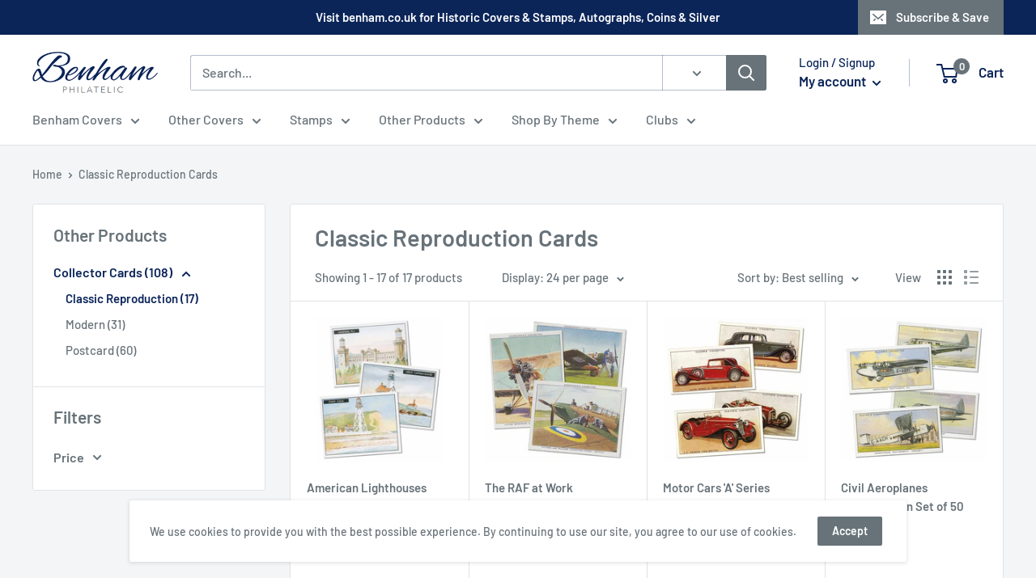

--- FILE ---
content_type: text/html; charset=utf-8
request_url: https://www.benhamphilatelic.com/collections/classic-reproduction-cards?pi=2&pl=36
body_size: 38703
content:
<!doctype html>

<html class="no-js" lang="en">
  <head>
    <meta charset="utf-8">
    <meta name="viewport" content="width=device-width, initial-scale=1.0, height=device-height, minimum-scale=1.0, maximum-scale=1.0">
    <meta name="theme-color" content="#0b2559"><title>Classic Reproduction Cards
</title><link rel="canonical" href="https://www.benhamphilatelic.com/collections/classic-reproduction-cards"><link rel="shortcut icon" href="//www.benhamphilatelic.com/cdn/shop/files/philatelic_favicon_96x96.png?v=1669643268" type="image/png"><link rel="preload" as="style" href="//www.benhamphilatelic.com/cdn/shop/t/2/assets/theme.css?v=108528501301902317321635149562">
    <link rel="preload" as="script" href="//www.benhamphilatelic.com/cdn/shop/t/2/assets/theme.js?v=113682921400883646911639667184">
    <link rel="preconnect" href="https://cdn.shopify.com">
    <link rel="preconnect" href="https://fonts.shopifycdn.com">
    <link rel="dns-prefetch" href="https://productreviews.shopifycdn.com">
    <link rel="dns-prefetch" href="https://ajax.googleapis.com">
    <link rel="dns-prefetch" href="https://maps.googleapis.com">
    <link rel="dns-prefetch" href="https://maps.gstatic.com">

    <meta property="og:type" content="website">
  <meta property="og:title" content="Classic Reproduction Cards">
  <meta property="og:image" content="http://www.benhamphilatelic.com/cdn/shop/products/CCR0052.jpg?v=1668166702">
  <meta property="og:image:secure_url" content="https://www.benhamphilatelic.com/cdn/shop/products/CCR0052.jpg?v=1668166702">
  <meta property="og:image:width" content="1000">
  <meta property="og:image:height" content="1000"><meta property="og:url" content="https://www.benhamphilatelic.com/collections/classic-reproduction-cards">
<meta property="og:site_name" content="Benham Philatelic"><meta name="twitter:card" content="summary"><meta name="twitter:title" content="Classic Reproduction Cards">
  <meta name="twitter:description" content="">
  <meta name="twitter:image" content="https://www.benhamphilatelic.com/cdn/shop/products/CCR0052_600x600_crop_center.jpg?v=1668166702">
    <link rel="preload" href="//www.benhamphilatelic.com/cdn/fonts/barlow/barlow_n6.329f582a81f63f125e63c20a5a80ae9477df68e1.woff2" as="font" type="font/woff2" crossorigin><link rel="preload" href="//www.benhamphilatelic.com/cdn/fonts/barlow/barlow_n5.a193a1990790eba0cc5cca569d23799830e90f07.woff2" as="font" type="font/woff2" crossorigin><style>
  @font-face {
  font-family: Barlow;
  font-weight: 600;
  font-style: normal;
  font-display: swap;
  src: url("//www.benhamphilatelic.com/cdn/fonts/barlow/barlow_n6.329f582a81f63f125e63c20a5a80ae9477df68e1.woff2") format("woff2"),
       url("//www.benhamphilatelic.com/cdn/fonts/barlow/barlow_n6.0163402e36247bcb8b02716880d0b39568412e9e.woff") format("woff");
}

  @font-face {
  font-family: Barlow;
  font-weight: 500;
  font-style: normal;
  font-display: swap;
  src: url("//www.benhamphilatelic.com/cdn/fonts/barlow/barlow_n5.a193a1990790eba0cc5cca569d23799830e90f07.woff2") format("woff2"),
       url("//www.benhamphilatelic.com/cdn/fonts/barlow/barlow_n5.ae31c82169b1dc0715609b8cc6a610b917808358.woff") format("woff");
}

@font-face {
  font-family: Barlow;
  font-weight: 600;
  font-style: normal;
  font-display: swap;
  src: url("//www.benhamphilatelic.com/cdn/fonts/barlow/barlow_n6.329f582a81f63f125e63c20a5a80ae9477df68e1.woff2") format("woff2"),
       url("//www.benhamphilatelic.com/cdn/fonts/barlow/barlow_n6.0163402e36247bcb8b02716880d0b39568412e9e.woff") format("woff");
}

@font-face {
  font-family: Barlow;
  font-weight: 600;
  font-style: italic;
  font-display: swap;
  src: url("//www.benhamphilatelic.com/cdn/fonts/barlow/barlow_i6.5a22bd20fb27bad4d7674cc6e666fb9c77d813bb.woff2") format("woff2"),
       url("//www.benhamphilatelic.com/cdn/fonts/barlow/barlow_i6.1c8787fcb59f3add01a87f21b38c7ef797e3b3a1.woff") format("woff");
}


  @font-face {
  font-family: Barlow;
  font-weight: 700;
  font-style: normal;
  font-display: swap;
  src: url("//www.benhamphilatelic.com/cdn/fonts/barlow/barlow_n7.691d1d11f150e857dcbc1c10ef03d825bc378d81.woff2") format("woff2"),
       url("//www.benhamphilatelic.com/cdn/fonts/barlow/barlow_n7.4fdbb1cb7da0e2c2f88492243ffa2b4f91924840.woff") format("woff");
}

  @font-face {
  font-family: Barlow;
  font-weight: 500;
  font-style: italic;
  font-display: swap;
  src: url("//www.benhamphilatelic.com/cdn/fonts/barlow/barlow_i5.714d58286997b65cd479af615cfa9bb0a117a573.woff2") format("woff2"),
       url("//www.benhamphilatelic.com/cdn/fonts/barlow/barlow_i5.0120f77e6447d3b5df4bbec8ad8c2d029d87fb21.woff") format("woff");
}

  @font-face {
  font-family: Barlow;
  font-weight: 700;
  font-style: italic;
  font-display: swap;
  src: url("//www.benhamphilatelic.com/cdn/fonts/barlow/barlow_i7.50e19d6cc2ba5146fa437a5a7443c76d5d730103.woff2") format("woff2"),
       url("//www.benhamphilatelic.com/cdn/fonts/barlow/barlow_i7.47e9f98f1b094d912e6fd631cc3fe93d9f40964f.woff") format("woff");
}


  :root {
    --default-text-font-size : 15px;
    --base-text-font-size    : 16px;
    --heading-font-family    : Barlow, sans-serif;
    --heading-font-weight    : 600;
    --heading-font-style     : normal;
    --text-font-family       : Barlow, sans-serif;
    --text-font-weight       : 500;
    --text-font-style        : normal;
    --text-font-bolder-weight: 600;
    --text-link-decoration   : underline;

    --text-color               : #677279;
    --text-color-rgb           : 103, 114, 121;
    --heading-color            : #677279;
    --border-color             : #e1e3e4;
    --border-color-rgb         : 225, 227, 228;
    --form-border-color        : #d4d6d8;
    --accent-color             : #0b2559;
    --accent-color-rgb         : 11, 37, 89;
    --link-color               : #0b2559;
    --link-color-hover         : #030915;
    --background               : #f3f5f6;
    --secondary-background     : #ffffff;
    --secondary-background-rgb : 255, 255, 255;
    --accent-background        : rgba(11, 37, 89, 0.08);

    --input-background: #ffffff;

    --error-color       : #ff0000;
    --error-background  : rgba(255, 0, 0, 0.07);
    --success-color     : #00aa00;
    --success-background: rgba(0, 170, 0, 0.11);

    --primary-button-background      : #1e2d7d;
    --primary-button-background-rgb  : 30, 45, 125;
    --primary-button-text-color      : #ffffff;
    --secondary-button-background    : #677279;
    --secondary-button-background-rgb: 103, 114, 121;
    --secondary-button-text-color    : #ffffff;

    --header-background      : #ffffff;
    --header-text-color      : #0b2559;
    --header-light-text-color: #0b2559;
    --header-border-color    : rgba(11, 37, 89, 0.3);
    --header-accent-color    : #677279;

    --footer-background-color:    #0b2559;
    --footer-heading-text-color:  #ffffff;
    --footer-body-text-color:     #ffffff;
    --footer-body-text-color-rgb: 255, 255, 255;
    --footer-accent-color:        #4051a9;
    --footer-accent-color-rgb:    64, 81, 169;
    --footer-border:              none;
    
    --flickity-arrow-color: #abb1b4;--product-on-sale-accent           : #ee0000;
    --product-on-sale-accent-rgb       : 238, 0, 0;
    --product-on-sale-color            : #ffffff;
    --product-in-stock-color           : #008a00;
    --product-low-stock-color          : #ee0000;
    --product-sold-out-color           : #8a9297;
    --product-custom-label-1-background: #008a00;
    --product-custom-label-1-color     : #ffffff;
    --product-custom-label-2-background: #00a500;
    --product-custom-label-2-color     : #ffffff;
    --product-review-star-color        : #ffbd00;

    --mobile-container-gutter : 20px;
    --desktop-container-gutter: 40px;

    /* Shopify related variables */
    --payment-terms-background-color: #f3f5f6;
  }
</style>

<script>
  // IE11 does not have support for CSS variables, so we have to polyfill them
  if (!(((window || {}).CSS || {}).supports && window.CSS.supports('(--a: 0)'))) {
    const script = document.createElement('script');
    script.type = 'text/javascript';
    script.src = 'https://cdn.jsdelivr.net/npm/css-vars-ponyfill@2';
    script.onload = function() {
      cssVars({});
    };

    document.getElementsByTagName('head')[0].appendChild(script);
  }
</script>


    <script>window.performance && window.performance.mark && window.performance.mark('shopify.content_for_header.start');</script><meta id="shopify-digital-wallet" name="shopify-digital-wallet" content="/60602515672/digital_wallets/dialog">
<meta name="shopify-checkout-api-token" content="9f607930ef4f355b61d6afa915fb08f3">
<link rel="alternate" type="application/atom+xml" title="Feed" href="/collections/classic-reproduction-cards.atom" />
<link rel="alternate" type="application/json+oembed" href="https://www.benhamphilatelic.com/collections/classic-reproduction-cards.oembed">
<script async="async" src="/checkouts/internal/preloads.js?locale=en-GB"></script>
<link rel="preconnect" href="https://shop.app" crossorigin="anonymous">
<script async="async" src="https://shop.app/checkouts/internal/preloads.js?locale=en-GB&shop_id=60602515672" crossorigin="anonymous"></script>
<script id="apple-pay-shop-capabilities" type="application/json">{"shopId":60602515672,"countryCode":"GB","currencyCode":"GBP","merchantCapabilities":["supports3DS"],"merchantId":"gid:\/\/shopify\/Shop\/60602515672","merchantName":"Benham Philatelic","requiredBillingContactFields":["postalAddress","email"],"requiredShippingContactFields":["postalAddress","email"],"shippingType":"shipping","supportedNetworks":["visa","maestro","masterCard","amex","discover","elo"],"total":{"type":"pending","label":"Benham Philatelic","amount":"1.00"},"shopifyPaymentsEnabled":true,"supportsSubscriptions":true}</script>
<script id="shopify-features" type="application/json">{"accessToken":"9f607930ef4f355b61d6afa915fb08f3","betas":["rich-media-storefront-analytics"],"domain":"www.benhamphilatelic.com","predictiveSearch":true,"shopId":60602515672,"locale":"en"}</script>
<script>var Shopify = Shopify || {};
Shopify.shop = "benham-philatelic.myshopify.com";
Shopify.locale = "en";
Shopify.currency = {"active":"GBP","rate":"1.0"};
Shopify.country = "GB";
Shopify.theme = {"name":"Warehouse","id":128264634584,"schema_name":"Warehouse","schema_version":"2.5.3","theme_store_id":871,"role":"main"};
Shopify.theme.handle = "null";
Shopify.theme.style = {"id":null,"handle":null};
Shopify.cdnHost = "www.benhamphilatelic.com/cdn";
Shopify.routes = Shopify.routes || {};
Shopify.routes.root = "/";</script>
<script type="module">!function(o){(o.Shopify=o.Shopify||{}).modules=!0}(window);</script>
<script>!function(o){function n(){var o=[];function n(){o.push(Array.prototype.slice.apply(arguments))}return n.q=o,n}var t=o.Shopify=o.Shopify||{};t.loadFeatures=n(),t.autoloadFeatures=n()}(window);</script>
<script>
  window.ShopifyPay = window.ShopifyPay || {};
  window.ShopifyPay.apiHost = "shop.app\/pay";
  window.ShopifyPay.redirectState = null;
</script>
<script id="shop-js-analytics" type="application/json">{"pageType":"collection"}</script>
<script defer="defer" async type="module" src="//www.benhamphilatelic.com/cdn/shopifycloud/shop-js/modules/v2/client.init-shop-cart-sync_IZsNAliE.en.esm.js"></script>
<script defer="defer" async type="module" src="//www.benhamphilatelic.com/cdn/shopifycloud/shop-js/modules/v2/chunk.common_0OUaOowp.esm.js"></script>
<script type="module">
  await import("//www.benhamphilatelic.com/cdn/shopifycloud/shop-js/modules/v2/client.init-shop-cart-sync_IZsNAliE.en.esm.js");
await import("//www.benhamphilatelic.com/cdn/shopifycloud/shop-js/modules/v2/chunk.common_0OUaOowp.esm.js");

  window.Shopify.SignInWithShop?.initShopCartSync?.({"fedCMEnabled":true,"windoidEnabled":true});

</script>
<script>
  window.Shopify = window.Shopify || {};
  if (!window.Shopify.featureAssets) window.Shopify.featureAssets = {};
  window.Shopify.featureAssets['shop-js'] = {"shop-cart-sync":["modules/v2/client.shop-cart-sync_DLOhI_0X.en.esm.js","modules/v2/chunk.common_0OUaOowp.esm.js"],"init-fed-cm":["modules/v2/client.init-fed-cm_C6YtU0w6.en.esm.js","modules/v2/chunk.common_0OUaOowp.esm.js"],"shop-button":["modules/v2/client.shop-button_BCMx7GTG.en.esm.js","modules/v2/chunk.common_0OUaOowp.esm.js"],"shop-cash-offers":["modules/v2/client.shop-cash-offers_BT26qb5j.en.esm.js","modules/v2/chunk.common_0OUaOowp.esm.js","modules/v2/chunk.modal_CGo_dVj3.esm.js"],"init-windoid":["modules/v2/client.init-windoid_B9PkRMql.en.esm.js","modules/v2/chunk.common_0OUaOowp.esm.js"],"init-shop-email-lookup-coordinator":["modules/v2/client.init-shop-email-lookup-coordinator_DZkqjsbU.en.esm.js","modules/v2/chunk.common_0OUaOowp.esm.js"],"shop-toast-manager":["modules/v2/client.shop-toast-manager_Di2EnuM7.en.esm.js","modules/v2/chunk.common_0OUaOowp.esm.js"],"shop-login-button":["modules/v2/client.shop-login-button_BtqW_SIO.en.esm.js","modules/v2/chunk.common_0OUaOowp.esm.js","modules/v2/chunk.modal_CGo_dVj3.esm.js"],"avatar":["modules/v2/client.avatar_BTnouDA3.en.esm.js"],"pay-button":["modules/v2/client.pay-button_CWa-C9R1.en.esm.js","modules/v2/chunk.common_0OUaOowp.esm.js"],"init-shop-cart-sync":["modules/v2/client.init-shop-cart-sync_IZsNAliE.en.esm.js","modules/v2/chunk.common_0OUaOowp.esm.js"],"init-customer-accounts":["modules/v2/client.init-customer-accounts_DenGwJTU.en.esm.js","modules/v2/client.shop-login-button_BtqW_SIO.en.esm.js","modules/v2/chunk.common_0OUaOowp.esm.js","modules/v2/chunk.modal_CGo_dVj3.esm.js"],"init-shop-for-new-customer-accounts":["modules/v2/client.init-shop-for-new-customer-accounts_JdHXxpS9.en.esm.js","modules/v2/client.shop-login-button_BtqW_SIO.en.esm.js","modules/v2/chunk.common_0OUaOowp.esm.js","modules/v2/chunk.modal_CGo_dVj3.esm.js"],"init-customer-accounts-sign-up":["modules/v2/client.init-customer-accounts-sign-up_D6__K_p8.en.esm.js","modules/v2/client.shop-login-button_BtqW_SIO.en.esm.js","modules/v2/chunk.common_0OUaOowp.esm.js","modules/v2/chunk.modal_CGo_dVj3.esm.js"],"checkout-modal":["modules/v2/client.checkout-modal_C_ZQDY6s.en.esm.js","modules/v2/chunk.common_0OUaOowp.esm.js","modules/v2/chunk.modal_CGo_dVj3.esm.js"],"shop-follow-button":["modules/v2/client.shop-follow-button_XetIsj8l.en.esm.js","modules/v2/chunk.common_0OUaOowp.esm.js","modules/v2/chunk.modal_CGo_dVj3.esm.js"],"lead-capture":["modules/v2/client.lead-capture_DvA72MRN.en.esm.js","modules/v2/chunk.common_0OUaOowp.esm.js","modules/v2/chunk.modal_CGo_dVj3.esm.js"],"shop-login":["modules/v2/client.shop-login_ClXNxyh6.en.esm.js","modules/v2/chunk.common_0OUaOowp.esm.js","modules/v2/chunk.modal_CGo_dVj3.esm.js"],"payment-terms":["modules/v2/client.payment-terms_CNlwjfZz.en.esm.js","modules/v2/chunk.common_0OUaOowp.esm.js","modules/v2/chunk.modal_CGo_dVj3.esm.js"]};
</script>
<script id="__st">var __st={"a":60602515672,"offset":0,"reqid":"3eaa2f92-0ab6-412f-8f39-59b17023b4f9-1768504958","pageurl":"www.benhamphilatelic.com\/collections\/classic-reproduction-cards?pi=2\u0026pl=36","u":"7bc4ed347aff","p":"collection","rtyp":"collection","rid":394753048792};</script>
<script>window.ShopifyPaypalV4VisibilityTracking = true;</script>
<script id="captcha-bootstrap">!function(){'use strict';const t='contact',e='account',n='new_comment',o=[[t,t],['blogs',n],['comments',n],[t,'customer']],c=[[e,'customer_login'],[e,'guest_login'],[e,'recover_customer_password'],[e,'create_customer']],r=t=>t.map((([t,e])=>`form[action*='/${t}']:not([data-nocaptcha='true']) input[name='form_type'][value='${e}']`)).join(','),a=t=>()=>t?[...document.querySelectorAll(t)].map((t=>t.form)):[];function s(){const t=[...o],e=r(t);return a(e)}const i='password',u='form_key',d=['recaptcha-v3-token','g-recaptcha-response','h-captcha-response',i],f=()=>{try{return window.sessionStorage}catch{return}},m='__shopify_v',_=t=>t.elements[u];function p(t,e,n=!1){try{const o=window.sessionStorage,c=JSON.parse(o.getItem(e)),{data:r}=function(t){const{data:e,action:n}=t;return t[m]||n?{data:e,action:n}:{data:t,action:n}}(c);for(const[e,n]of Object.entries(r))t.elements[e]&&(t.elements[e].value=n);n&&o.removeItem(e)}catch(o){console.error('form repopulation failed',{error:o})}}const l='form_type',E='cptcha';function T(t){t.dataset[E]=!0}const w=window,h=w.document,L='Shopify',v='ce_forms',y='captcha';let A=!1;((t,e)=>{const n=(g='f06e6c50-85a8-45c8-87d0-21a2b65856fe',I='https://cdn.shopify.com/shopifycloud/storefront-forms-hcaptcha/ce_storefront_forms_captcha_hcaptcha.v1.5.2.iife.js',D={infoText:'Protected by hCaptcha',privacyText:'Privacy',termsText:'Terms'},(t,e,n)=>{const o=w[L][v],c=o.bindForm;if(c)return c(t,g,e,D).then(n);var r;o.q.push([[t,g,e,D],n]),r=I,A||(h.body.append(Object.assign(h.createElement('script'),{id:'captcha-provider',async:!0,src:r})),A=!0)});var g,I,D;w[L]=w[L]||{},w[L][v]=w[L][v]||{},w[L][v].q=[],w[L][y]=w[L][y]||{},w[L][y].protect=function(t,e){n(t,void 0,e),T(t)},Object.freeze(w[L][y]),function(t,e,n,w,h,L){const[v,y,A,g]=function(t,e,n){const i=e?o:[],u=t?c:[],d=[...i,...u],f=r(d),m=r(i),_=r(d.filter((([t,e])=>n.includes(e))));return[a(f),a(m),a(_),s()]}(w,h,L),I=t=>{const e=t.target;return e instanceof HTMLFormElement?e:e&&e.form},D=t=>v().includes(t);t.addEventListener('submit',(t=>{const e=I(t);if(!e)return;const n=D(e)&&!e.dataset.hcaptchaBound&&!e.dataset.recaptchaBound,o=_(e),c=g().includes(e)&&(!o||!o.value);(n||c)&&t.preventDefault(),c&&!n&&(function(t){try{if(!f())return;!function(t){const e=f();if(!e)return;const n=_(t);if(!n)return;const o=n.value;o&&e.removeItem(o)}(t);const e=Array.from(Array(32),(()=>Math.random().toString(36)[2])).join('');!function(t,e){_(t)||t.append(Object.assign(document.createElement('input'),{type:'hidden',name:u})),t.elements[u].value=e}(t,e),function(t,e){const n=f();if(!n)return;const o=[...t.querySelectorAll(`input[type='${i}']`)].map((({name:t})=>t)),c=[...d,...o],r={};for(const[a,s]of new FormData(t).entries())c.includes(a)||(r[a]=s);n.setItem(e,JSON.stringify({[m]:1,action:t.action,data:r}))}(t,e)}catch(e){console.error('failed to persist form',e)}}(e),e.submit())}));const S=(t,e)=>{t&&!t.dataset[E]&&(n(t,e.some((e=>e===t))),T(t))};for(const o of['focusin','change'])t.addEventListener(o,(t=>{const e=I(t);D(e)&&S(e,y())}));const B=e.get('form_key'),M=e.get(l),P=B&&M;t.addEventListener('DOMContentLoaded',(()=>{const t=y();if(P)for(const e of t)e.elements[l].value===M&&p(e,B);[...new Set([...A(),...v().filter((t=>'true'===t.dataset.shopifyCaptcha))])].forEach((e=>S(e,t)))}))}(h,new URLSearchParams(w.location.search),n,t,e,['guest_login'])})(!0,!0)}();</script>
<script integrity="sha256-4kQ18oKyAcykRKYeNunJcIwy7WH5gtpwJnB7kiuLZ1E=" data-source-attribution="shopify.loadfeatures" defer="defer" src="//www.benhamphilatelic.com/cdn/shopifycloud/storefront/assets/storefront/load_feature-a0a9edcb.js" crossorigin="anonymous"></script>
<script crossorigin="anonymous" defer="defer" src="//www.benhamphilatelic.com/cdn/shopifycloud/storefront/assets/shopify_pay/storefront-65b4c6d7.js?v=20250812"></script>
<script data-source-attribution="shopify.dynamic_checkout.dynamic.init">var Shopify=Shopify||{};Shopify.PaymentButton=Shopify.PaymentButton||{isStorefrontPortableWallets:!0,init:function(){window.Shopify.PaymentButton.init=function(){};var t=document.createElement("script");t.src="https://www.benhamphilatelic.com/cdn/shopifycloud/portable-wallets/latest/portable-wallets.en.js",t.type="module",document.head.appendChild(t)}};
</script>
<script data-source-attribution="shopify.dynamic_checkout.buyer_consent">
  function portableWalletsHideBuyerConsent(e){var t=document.getElementById("shopify-buyer-consent"),n=document.getElementById("shopify-subscription-policy-button");t&&n&&(t.classList.add("hidden"),t.setAttribute("aria-hidden","true"),n.removeEventListener("click",e))}function portableWalletsShowBuyerConsent(e){var t=document.getElementById("shopify-buyer-consent"),n=document.getElementById("shopify-subscription-policy-button");t&&n&&(t.classList.remove("hidden"),t.removeAttribute("aria-hidden"),n.addEventListener("click",e))}window.Shopify?.PaymentButton&&(window.Shopify.PaymentButton.hideBuyerConsent=portableWalletsHideBuyerConsent,window.Shopify.PaymentButton.showBuyerConsent=portableWalletsShowBuyerConsent);
</script>
<script data-source-attribution="shopify.dynamic_checkout.cart.bootstrap">document.addEventListener("DOMContentLoaded",(function(){function t(){return document.querySelector("shopify-accelerated-checkout-cart, shopify-accelerated-checkout")}if(t())Shopify.PaymentButton.init();else{new MutationObserver((function(e,n){t()&&(Shopify.PaymentButton.init(),n.disconnect())})).observe(document.body,{childList:!0,subtree:!0})}}));
</script>
<script id='scb4127' type='text/javascript' async='' src='https://www.benhamphilatelic.com/cdn/shopifycloud/privacy-banner/storefront-banner.js'></script><link id="shopify-accelerated-checkout-styles" rel="stylesheet" media="screen" href="https://www.benhamphilatelic.com/cdn/shopifycloud/portable-wallets/latest/accelerated-checkout-backwards-compat.css" crossorigin="anonymous">
<style id="shopify-accelerated-checkout-cart">
        #shopify-buyer-consent {
  margin-top: 1em;
  display: inline-block;
  width: 100%;
}

#shopify-buyer-consent.hidden {
  display: none;
}

#shopify-subscription-policy-button {
  background: none;
  border: none;
  padding: 0;
  text-decoration: underline;
  font-size: inherit;
  cursor: pointer;
}

#shopify-subscription-policy-button::before {
  box-shadow: none;
}

      </style>

<script>window.performance && window.performance.mark && window.performance.mark('shopify.content_for_header.end');</script>

    <link rel="stylesheet" href="//www.benhamphilatelic.com/cdn/shop/t/2/assets/theme.css?v=108528501301902317321635149562">

    


  <script type="application/ld+json">
  {
    "@context": "http://schema.org",
    "@type": "BreadcrumbList",
  "itemListElement": [{
      "@type": "ListItem",
      "position": 1,
      "name": "Home",
      "item": "https://www.benhamphilatelic.com"
    },{
          "@type": "ListItem",
          "position": 2,
          "name": "Classic Reproduction Cards",
          "item": "https://www.benhamphilatelic.com/collections/classic-reproduction-cards"
        }]
  }
  </script>


    <script>
      // This allows to expose several variables to the global scope, to be used in scripts
      window.theme = {
        pageType: "collection",
        cartCount: 0,
        moneyFormat: "£{{amount}}",
        moneyWithCurrencyFormat: "£{{amount}} GBP",
        currencyCodeEnabled: false,
        showDiscount: true,
        discountMode: "saving",
        searchMode: "product,article",
        searchUnavailableProducts: "last",
        cartType: "drawer"
      };

      window.routes = {
        rootUrl: "\/",
        rootUrlWithoutSlash: '',
        cartUrl: "\/cart",
        cartAddUrl: "\/cart\/add",
        cartChangeUrl: "\/cart\/change",
        searchUrl: "\/search",
        productRecommendationsUrl: "\/recommendations\/products"
      };

      window.languages = {
        productRegularPrice: "Regular price",
        productSalePrice: "Sale price",
        collectionOnSaleLabel: "Save {{savings}}",
        productFormUnavailable: "Unavailable",
        productFormAddToCart: "Add to cart",
        productFormSoldOut: "Sold out",
        productAdded: "Product has been added to your cart",
        productAddedShort: "Added!",
        shippingEstimatorNoResults: "No shipping could be found for your address.",
        shippingEstimatorOneResult: "There is one shipping rate for your address:",
        shippingEstimatorMultipleResults: "There are {{count}} shipping rates for your address:",
        shippingEstimatorErrors: "There are some errors:"
      };

      window.lazySizesConfig = {
        loadHidden: false,
        hFac: 0.8,
        expFactor: 3,
        customMedia: {
          '--phone': '(max-width: 640px)',
          '--tablet': '(min-width: 641px) and (max-width: 1023px)',
          '--lap': '(min-width: 1024px)'
        }
      };

      document.documentElement.className = document.documentElement.className.replace('no-js', 'js');
    </script><script src="//www.benhamphilatelic.com/cdn/shop/t/2/assets/theme.js?v=113682921400883646911639667184" defer></script>
    <script src="//www.benhamphilatelic.com/cdn/shop/t/2/assets/custom.js?v=102476495355921946141635149561" defer></script><script>
        (function () {
          window.onpageshow = function() {
            // We force re-freshing the cart content onpageshow, as most browsers will serve a cache copy when hitting the
            // back button, which cause staled data
            document.documentElement.dispatchEvent(new CustomEvent('cart:refresh', {
              bubbles: true,
              detail: {scrollToTop: false}
            }));
          };
        })();
      </script><link href="https://monorail-edge.shopifysvc.com" rel="dns-prefetch">
<script>(function(){if ("sendBeacon" in navigator && "performance" in window) {try {var session_token_from_headers = performance.getEntriesByType('navigation')[0].serverTiming.find(x => x.name == '_s').description;} catch {var session_token_from_headers = undefined;}var session_cookie_matches = document.cookie.match(/_shopify_s=([^;]*)/);var session_token_from_cookie = session_cookie_matches && session_cookie_matches.length === 2 ? session_cookie_matches[1] : "";var session_token = session_token_from_headers || session_token_from_cookie || "";function handle_abandonment_event(e) {var entries = performance.getEntries().filter(function(entry) {return /monorail-edge.shopifysvc.com/.test(entry.name);});if (!window.abandonment_tracked && entries.length === 0) {window.abandonment_tracked = true;var currentMs = Date.now();var navigation_start = performance.timing.navigationStart;var payload = {shop_id: 60602515672,url: window.location.href,navigation_start,duration: currentMs - navigation_start,session_token,page_type: "collection"};window.navigator.sendBeacon("https://monorail-edge.shopifysvc.com/v1/produce", JSON.stringify({schema_id: "online_store_buyer_site_abandonment/1.1",payload: payload,metadata: {event_created_at_ms: currentMs,event_sent_at_ms: currentMs}}));}}window.addEventListener('pagehide', handle_abandonment_event);}}());</script>
<script id="web-pixels-manager-setup">(function e(e,d,r,n,o){if(void 0===o&&(o={}),!Boolean(null===(a=null===(i=window.Shopify)||void 0===i?void 0:i.analytics)||void 0===a?void 0:a.replayQueue)){var i,a;window.Shopify=window.Shopify||{};var t=window.Shopify;t.analytics=t.analytics||{};var s=t.analytics;s.replayQueue=[],s.publish=function(e,d,r){return s.replayQueue.push([e,d,r]),!0};try{self.performance.mark("wpm:start")}catch(e){}var l=function(){var e={modern:/Edge?\/(1{2}[4-9]|1[2-9]\d|[2-9]\d{2}|\d{4,})\.\d+(\.\d+|)|Firefox\/(1{2}[4-9]|1[2-9]\d|[2-9]\d{2}|\d{4,})\.\d+(\.\d+|)|Chrom(ium|e)\/(9{2}|\d{3,})\.\d+(\.\d+|)|(Maci|X1{2}).+ Version\/(15\.\d+|(1[6-9]|[2-9]\d|\d{3,})\.\d+)([,.]\d+|)( \(\w+\)|)( Mobile\/\w+|) Safari\/|Chrome.+OPR\/(9{2}|\d{3,})\.\d+\.\d+|(CPU[ +]OS|iPhone[ +]OS|CPU[ +]iPhone|CPU IPhone OS|CPU iPad OS)[ +]+(15[._]\d+|(1[6-9]|[2-9]\d|\d{3,})[._]\d+)([._]\d+|)|Android:?[ /-](13[3-9]|1[4-9]\d|[2-9]\d{2}|\d{4,})(\.\d+|)(\.\d+|)|Android.+Firefox\/(13[5-9]|1[4-9]\d|[2-9]\d{2}|\d{4,})\.\d+(\.\d+|)|Android.+Chrom(ium|e)\/(13[3-9]|1[4-9]\d|[2-9]\d{2}|\d{4,})\.\d+(\.\d+|)|SamsungBrowser\/([2-9]\d|\d{3,})\.\d+/,legacy:/Edge?\/(1[6-9]|[2-9]\d|\d{3,})\.\d+(\.\d+|)|Firefox\/(5[4-9]|[6-9]\d|\d{3,})\.\d+(\.\d+|)|Chrom(ium|e)\/(5[1-9]|[6-9]\d|\d{3,})\.\d+(\.\d+|)([\d.]+$|.*Safari\/(?![\d.]+ Edge\/[\d.]+$))|(Maci|X1{2}).+ Version\/(10\.\d+|(1[1-9]|[2-9]\d|\d{3,})\.\d+)([,.]\d+|)( \(\w+\)|)( Mobile\/\w+|) Safari\/|Chrome.+OPR\/(3[89]|[4-9]\d|\d{3,})\.\d+\.\d+|(CPU[ +]OS|iPhone[ +]OS|CPU[ +]iPhone|CPU IPhone OS|CPU iPad OS)[ +]+(10[._]\d+|(1[1-9]|[2-9]\d|\d{3,})[._]\d+)([._]\d+|)|Android:?[ /-](13[3-9]|1[4-9]\d|[2-9]\d{2}|\d{4,})(\.\d+|)(\.\d+|)|Mobile Safari.+OPR\/([89]\d|\d{3,})\.\d+\.\d+|Android.+Firefox\/(13[5-9]|1[4-9]\d|[2-9]\d{2}|\d{4,})\.\d+(\.\d+|)|Android.+Chrom(ium|e)\/(13[3-9]|1[4-9]\d|[2-9]\d{2}|\d{4,})\.\d+(\.\d+|)|Android.+(UC? ?Browser|UCWEB|U3)[ /]?(15\.([5-9]|\d{2,})|(1[6-9]|[2-9]\d|\d{3,})\.\d+)\.\d+|SamsungBrowser\/(5\.\d+|([6-9]|\d{2,})\.\d+)|Android.+MQ{2}Browser\/(14(\.(9|\d{2,})|)|(1[5-9]|[2-9]\d|\d{3,})(\.\d+|))(\.\d+|)|K[Aa][Ii]OS\/(3\.\d+|([4-9]|\d{2,})\.\d+)(\.\d+|)/},d=e.modern,r=e.legacy,n=navigator.userAgent;return n.match(d)?"modern":n.match(r)?"legacy":"unknown"}(),u="modern"===l?"modern":"legacy",c=(null!=n?n:{modern:"",legacy:""})[u],f=function(e){return[e.baseUrl,"/wpm","/b",e.hashVersion,"modern"===e.buildTarget?"m":"l",".js"].join("")}({baseUrl:d,hashVersion:r,buildTarget:u}),m=function(e){var d=e.version,r=e.bundleTarget,n=e.surface,o=e.pageUrl,i=e.monorailEndpoint;return{emit:function(e){var a=e.status,t=e.errorMsg,s=(new Date).getTime(),l=JSON.stringify({metadata:{event_sent_at_ms:s},events:[{schema_id:"web_pixels_manager_load/3.1",payload:{version:d,bundle_target:r,page_url:o,status:a,surface:n,error_msg:t},metadata:{event_created_at_ms:s}}]});if(!i)return console&&console.warn&&console.warn("[Web Pixels Manager] No Monorail endpoint provided, skipping logging."),!1;try{return self.navigator.sendBeacon.bind(self.navigator)(i,l)}catch(e){}var u=new XMLHttpRequest;try{return u.open("POST",i,!0),u.setRequestHeader("Content-Type","text/plain"),u.send(l),!0}catch(e){return console&&console.warn&&console.warn("[Web Pixels Manager] Got an unhandled error while logging to Monorail."),!1}}}}({version:r,bundleTarget:l,surface:e.surface,pageUrl:self.location.href,monorailEndpoint:e.monorailEndpoint});try{o.browserTarget=l,function(e){var d=e.src,r=e.async,n=void 0===r||r,o=e.onload,i=e.onerror,a=e.sri,t=e.scriptDataAttributes,s=void 0===t?{}:t,l=document.createElement("script"),u=document.querySelector("head"),c=document.querySelector("body");if(l.async=n,l.src=d,a&&(l.integrity=a,l.crossOrigin="anonymous"),s)for(var f in s)if(Object.prototype.hasOwnProperty.call(s,f))try{l.dataset[f]=s[f]}catch(e){}if(o&&l.addEventListener("load",o),i&&l.addEventListener("error",i),u)u.appendChild(l);else{if(!c)throw new Error("Did not find a head or body element to append the script");c.appendChild(l)}}({src:f,async:!0,onload:function(){if(!function(){var e,d;return Boolean(null===(d=null===(e=window.Shopify)||void 0===e?void 0:e.analytics)||void 0===d?void 0:d.initialized)}()){var d=window.webPixelsManager.init(e)||void 0;if(d){var r=window.Shopify.analytics;r.replayQueue.forEach((function(e){var r=e[0],n=e[1],o=e[2];d.publishCustomEvent(r,n,o)})),r.replayQueue=[],r.publish=d.publishCustomEvent,r.visitor=d.visitor,r.initialized=!0}}},onerror:function(){return m.emit({status:"failed",errorMsg:"".concat(f," has failed to load")})},sri:function(e){var d=/^sha384-[A-Za-z0-9+/=]+$/;return"string"==typeof e&&d.test(e)}(c)?c:"",scriptDataAttributes:o}),m.emit({status:"loading"})}catch(e){m.emit({status:"failed",errorMsg:(null==e?void 0:e.message)||"Unknown error"})}}})({shopId: 60602515672,storefrontBaseUrl: "https://www.benhamphilatelic.com",extensionsBaseUrl: "https://extensions.shopifycdn.com/cdn/shopifycloud/web-pixels-manager",monorailEndpoint: "https://monorail-edge.shopifysvc.com/unstable/produce_batch",surface: "storefront-renderer",enabledBetaFlags: ["2dca8a86"],webPixelsConfigList: [{"id":"920682873","configuration":"{\"config\":\"{\\\"pixel_id\\\":\\\"G-52C5648ZYK\\\",\\\"gtag_events\\\":[{\\\"type\\\":\\\"purchase\\\",\\\"action_label\\\":\\\"G-52C5648ZYK\\\"},{\\\"type\\\":\\\"page_view\\\",\\\"action_label\\\":\\\"G-52C5648ZYK\\\"},{\\\"type\\\":\\\"view_item\\\",\\\"action_label\\\":\\\"G-52C5648ZYK\\\"},{\\\"type\\\":\\\"search\\\",\\\"action_label\\\":\\\"G-52C5648ZYK\\\"},{\\\"type\\\":\\\"add_to_cart\\\",\\\"action_label\\\":\\\"G-52C5648ZYK\\\"},{\\\"type\\\":\\\"begin_checkout\\\",\\\"action_label\\\":\\\"G-52C5648ZYK\\\"},{\\\"type\\\":\\\"add_payment_info\\\",\\\"action_label\\\":\\\"G-52C5648ZYK\\\"}],\\\"enable_monitoring_mode\\\":false}\"}","eventPayloadVersion":"v1","runtimeContext":"OPEN","scriptVersion":"b2a88bafab3e21179ed38636efcd8a93","type":"APP","apiClientId":1780363,"privacyPurposes":[],"dataSharingAdjustments":{"protectedCustomerApprovalScopes":["read_customer_address","read_customer_email","read_customer_name","read_customer_personal_data","read_customer_phone"]}},{"id":"shopify-app-pixel","configuration":"{}","eventPayloadVersion":"v1","runtimeContext":"STRICT","scriptVersion":"0450","apiClientId":"shopify-pixel","type":"APP","privacyPurposes":["ANALYTICS","MARKETING"]},{"id":"shopify-custom-pixel","eventPayloadVersion":"v1","runtimeContext":"LAX","scriptVersion":"0450","apiClientId":"shopify-pixel","type":"CUSTOM","privacyPurposes":["ANALYTICS","MARKETING"]}],isMerchantRequest: false,initData: {"shop":{"name":"Benham Philatelic","paymentSettings":{"currencyCode":"GBP"},"myshopifyDomain":"benham-philatelic.myshopify.com","countryCode":"GB","storefrontUrl":"https:\/\/www.benhamphilatelic.com"},"customer":null,"cart":null,"checkout":null,"productVariants":[],"purchasingCompany":null},},"https://www.benhamphilatelic.com/cdn","fcfee988w5aeb613cpc8e4bc33m6693e112",{"modern":"","legacy":""},{"shopId":"60602515672","storefrontBaseUrl":"https:\/\/www.benhamphilatelic.com","extensionBaseUrl":"https:\/\/extensions.shopifycdn.com\/cdn\/shopifycloud\/web-pixels-manager","surface":"storefront-renderer","enabledBetaFlags":"[\"2dca8a86\"]","isMerchantRequest":"false","hashVersion":"fcfee988w5aeb613cpc8e4bc33m6693e112","publish":"custom","events":"[[\"page_viewed\",{}],[\"collection_viewed\",{\"collection\":{\"id\":\"394753048792\",\"title\":\"Classic Reproduction Cards\",\"productVariants\":[{\"price\":{\"amount\":17.5,\"currencyCode\":\"GBP\"},\"product\":{\"title\":\"American Lighthouses Reproduction Set of 50 cards\",\"vendor\":\"Benham Philatelic\",\"id\":\"7881331769560\",\"untranslatedTitle\":\"American Lighthouses Reproduction Set of 50 cards\",\"url\":\"\/products\/american-lighthouses-reproduction-set-of-50-cards\",\"type\":\"\"},\"id\":\"43492815864024\",\"image\":{\"src\":\"\/\/www.benhamphilatelic.com\/cdn\/shop\/products\/CCR0052.jpg?v=1668166702\"},\"sku\":\"CCR0052\",\"title\":\"Default Title\",\"untranslatedTitle\":\"Default Title\"},{\"price\":{\"amount\":17.95,\"currencyCode\":\"GBP\"},\"product\":{\"title\":\"The RAF at Work Reproduction Set of 48 cards\",\"vendor\":\"Benham Philatelic\",\"id\":\"7885025542360\",\"untranslatedTitle\":\"The RAF at Work Reproduction Set of 48 cards\",\"url\":\"\/products\/the-raf-at-work-reproduction-set-of-48-cards\",\"type\":\"\"},\"id\":\"43503720562904\",\"image\":{\"src\":\"\/\/www.benhamphilatelic.com\/cdn\/shop\/products\/CCR0032.jpg?v=1668509375\"},\"sku\":\"CCR0032\",\"title\":\"Default Title\",\"untranslatedTitle\":\"Default Title\"},{\"price\":{\"amount\":10.95,\"currencyCode\":\"GBP\"},\"product\":{\"title\":\"Motor Cars 'A' Series Reproduction Set of 50 cards\",\"vendor\":\"Benham Philatelic\",\"id\":\"7885000048856\",\"untranslatedTitle\":\"Motor Cars 'A' Series Reproduction Set of 50 cards\",\"url\":\"\/products\/motor-cars-a-series-reproduction-set-of-50-cards\",\"type\":\"\"},\"id\":\"43503601123544\",\"image\":{\"src\":\"\/\/www.benhamphilatelic.com\/cdn\/shop\/products\/CCR0022.jpg?v=1668507968\"},\"sku\":\"CCR0022\",\"title\":\"Default Title\",\"untranslatedTitle\":\"Default Title\"},{\"price\":{\"amount\":10.95,\"currencyCode\":\"GBP\"},\"product\":{\"title\":\"Civil Aeroplanes Reproduction Set of 50 cards\",\"vendor\":\"Benham Philatelic\",\"id\":\"7884995330264\",\"untranslatedTitle\":\"Civil Aeroplanes Reproduction Set of 50 cards\",\"url\":\"\/products\/civil-aeroplanes-reproduction-set-of-50-cards\",\"type\":\"\"},\"id\":\"43503578087640\",\"image\":{\"src\":\"\/\/www.benhamphilatelic.com\/cdn\/shop\/products\/CCR0077.jpg?v=1668507710\"},\"sku\":\"CCR0077\",\"title\":\"Default Title\",\"untranslatedTitle\":\"Default Title\"},{\"price\":{\"amount\":10.95,\"currencyCode\":\"GBP\"},\"product\":{\"title\":\"Old English Garden Flowers Reproduction Set of 50 cards\",\"vendor\":\"Benham Philatelic\",\"id\":\"7881332424920\",\"untranslatedTitle\":\"Old English Garden Flowers Reproduction Set of 50 cards\",\"url\":\"\/products\/old-english-garden-flowers-reproduction-set-of-50-cards\",\"type\":\"\"},\"id\":\"43492816945368\",\"image\":{\"src\":\"\/\/www.benhamphilatelic.com\/cdn\/shop\/products\/CCR0026.jpg?v=1668166717\"},\"sku\":\"CCR0026\",\"title\":\"Default Title\",\"untranslatedTitle\":\"Default Title\"},{\"price\":{\"amount\":7.75,\"currencyCode\":\"GBP\"},\"product\":{\"title\":\"National Costumes Reproduction Set of 25 cards\",\"vendor\":\"Benham Philatelic\",\"id\":\"7881332326616\",\"untranslatedTitle\":\"National Costumes Reproduction Set of 25 cards\",\"url\":\"\/products\/national-costumes-reproduction-set-of-25-cards\",\"type\":\"\"},\"id\":\"43492816715992\",\"image\":{\"src\":\"\/\/www.benhamphilatelic.com\/cdn\/shop\/products\/CCR0027.jpg?v=1668166713\"},\"sku\":\"CCR0027\",\"title\":\"Default Title\",\"untranslatedTitle\":\"Default Title\"},{\"price\":{\"amount\":12.25,\"currencyCode\":\"GBP\"},\"product\":{\"title\":\"Musical Celebrities 2nd Series Reproduction Set of 58 cards\",\"vendor\":\"Benham Philatelic\",\"id\":\"7881332097240\",\"untranslatedTitle\":\"Musical Celebrities 2nd Series Reproduction Set of 58 cards\",\"url\":\"\/products\/musical-celebrities-2nd-series-reproduction-set-of-58-cards\",\"type\":\"\"},\"id\":\"43492816322776\",\"image\":{\"src\":\"\/\/www.benhamphilatelic.com\/cdn\/shop\/products\/CCR0092.jpg?v=1668166708\"},\"sku\":\"CCR0092\",\"title\":\"Default Title\",\"untranslatedTitle\":\"Default Title\"},{\"price\":{\"amount\":10.95,\"currencyCode\":\"GBP\"},\"product\":{\"title\":\"Dogs 1914 Reproduction Set of 25 cards\",\"vendor\":\"Benham Philatelic\",\"id\":\"7881331933400\",\"untranslatedTitle\":\"Dogs 1914 Reproduction Set of 25 cards\",\"url\":\"\/products\/dogs-1914-reproduction-set-of-25-cards\",\"type\":\"\"},\"id\":\"43492816027864\",\"image\":{\"src\":\"\/\/www.benhamphilatelic.com\/cdn\/shop\/products\/CCR0083.jpg?v=1668166704\"},\"sku\":\"CCR0083\",\"title\":\"Default Title\",\"untranslatedTitle\":\"Default Title\"},{\"price\":{\"amount\":10.95,\"currencyCode\":\"GBP\"},\"product\":{\"title\":\"Open Champions (Z203) Set of 25 cards\",\"vendor\":\"Benham Philatelic\",\"id\":\"7881332359384\",\"untranslatedTitle\":\"Open Champions (Z203) Set of 25 cards\",\"url\":\"\/products\/open-champions-z203-set-of-25-cards\",\"type\":\"\"},\"id\":\"43492816814296\",\"image\":{\"src\":\"\/\/www.benhamphilatelic.com\/cdn\/shop\/products\/CCN0124.jpg?v=1668166715\"},\"sku\":\"CCN0124\",\"title\":\"Default Title\",\"untranslatedTitle\":\"Default Title\"},{\"price\":{\"amount\":7.75,\"currencyCode\":\"GBP\"},\"product\":{\"title\":\"World's Dreadnoughts Reproduction Set of 25 cards\",\"vendor\":\"Benham Philatelic\",\"id\":\"7881331704024\",\"untranslatedTitle\":\"World's Dreadnoughts Reproduction Set of 25 cards\",\"url\":\"\/products\/worlds-dreadnoughts-reproduction-set-of-25-cards\",\"type\":\"\"},\"id\":\"43492815732952\",\"image\":{\"src\":\"\/\/www.benhamphilatelic.com\/cdn\/shop\/products\/CCR0047.jpg?v=1668166700\"},\"sku\":\"CCR0047\",\"title\":\"Default Title\",\"untranslatedTitle\":\"Default Title\"},{\"price\":{\"amount\":10.95,\"currencyCode\":\"GBP\"},\"product\":{\"title\":\"Modern Railways Reproduction Set of 50 cards\",\"vendor\":\"Benham Philatelic\",\"id\":\"7881332228312\",\"untranslatedTitle\":\"Modern Railways Reproduction Set of 50 cards\",\"url\":\"\/products\/modern-railways-reproduction-set-of-50-cards\",\"type\":\"\"},\"id\":\"43492816453848\",\"image\":{\"src\":\"\/\/www.benhamphilatelic.com\/cdn\/shop\/products\/CCR0020.jpg?v=1668166711\"},\"sku\":\"CCR0020\",\"title\":\"Default Title\",\"untranslatedTitle\":\"Default Title\"},{\"price\":{\"amount\":10.95,\"currencyCode\":\"GBP\"},\"product\":{\"title\":\"Wild Birds Reproduction Set of 25 cards\",\"vendor\":\"Benham Philatelic\",\"id\":\"7881331638488\",\"untranslatedTitle\":\"Wild Birds Reproduction Set of 25 cards\",\"url\":\"\/products\/wild-birds-reproduction-set-of-25-cards\",\"type\":\"\"},\"id\":\"43492815634648\",\"image\":{\"src\":\"\/\/www.benhamphilatelic.com\/cdn\/shop\/products\/CCR0046.jpg?v=1668166697\"},\"sku\":\"CCR0046\",\"title\":\"Default Title\",\"untranslatedTitle\":\"Default Title\"},{\"price\":{\"amount\":10.95,\"currencyCode\":\"GBP\"},\"product\":{\"title\":\"Treasures of Britain Reproduction Set of 24 cards\",\"vendor\":\"Benham Philatelic\",\"id\":\"7881331572952\",\"untranslatedTitle\":\"Treasures of Britain Reproduction Set of 24 cards\",\"url\":\"\/products\/treasures-of-britain-reproduction-set-of-24-cards\",\"type\":\"\"},\"id\":\"43492815536344\",\"image\":{\"src\":\"\/\/www.benhamphilatelic.com\/cdn\/shop\/products\/CCR0042.jpg?v=1668166695\"},\"sku\":\"CCR0042\",\"title\":\"Default Title\",\"untranslatedTitle\":\"Default Title\"},{\"price\":{\"amount\":10.95,\"currencyCode\":\"GBP\"},\"product\":{\"title\":\"Motorcycles 1927 Reproduction Set of 50 cards\",\"vendor\":\"Benham Philatelic\",\"id\":\"7881332031704\",\"untranslatedTitle\":\"Motorcycles 1927 Reproduction Set of 50 cards\",\"url\":\"\/products\/motorcycles-1927-reproduction-set-of-50-cards\",\"type\":\"\"},\"id\":\"43492816158936\",\"image\":{\"src\":\"\/\/www.benhamphilatelic.com\/cdn\/shop\/products\/CCR0091.jpg?v=1668166706\"},\"sku\":\"CCR0091\",\"title\":\"Default Title\",\"untranslatedTitle\":\"Default Title\"},{\"price\":{\"amount\":7.75,\"currencyCode\":\"GBP\"},\"product\":{\"title\":\"Leaders Reproduction Set of 25 cards\",\"vendor\":\"Benham Philatelic\",\"id\":\"7881331540184\",\"untranslatedTitle\":\"Leaders Reproduction Set of 25 cards\",\"url\":\"\/products\/leaders-reproduction-set-of-25-cards\",\"type\":\"\"},\"id\":\"43492815438040\",\"image\":{\"src\":\"\/\/www.benhamphilatelic.com\/cdn\/shop\/products\/CCR0057.jpg?v=1668166693\"},\"sku\":\"CCR0057\",\"title\":\"Default Title\",\"untranslatedTitle\":\"Default Title\"},{\"price\":{\"amount\":10.95,\"currencyCode\":\"GBP\"},\"product\":{\"title\":\"Picturesque London Reproduction Set of 25 cards\",\"vendor\":\"Benham Philatelic\",\"id\":\"7881331441880\",\"untranslatedTitle\":\"Picturesque London Reproduction Set of 25 cards\",\"url\":\"\/products\/picturesque-london-reproduction-set-of-25-cards\",\"type\":\"\"},\"id\":\"43492815241432\",\"image\":{\"src\":\"\/\/www.benhamphilatelic.com\/cdn\/shop\/products\/CCR0029.jpg?v=1668166689\"},\"sku\":\"CCR0029\",\"title\":\"Default Title\",\"untranslatedTitle\":\"Default Title\"},{\"price\":{\"amount\":3.95,\"currencyCode\":\"GBP\"},\"product\":{\"title\":\"Police Humour Reproduction Set of 12 cards\",\"vendor\":\"Benham Philatelic\",\"id\":\"7881331507416\",\"untranslatedTitle\":\"Police Humour Reproduction Set of 12 cards\",\"url\":\"\/products\/police-humour-reproduction-set-of-12-cards\",\"type\":\"\"},\"id\":\"43492815372504\",\"image\":{\"src\":\"\/\/www.benhamphilatelic.com\/cdn\/shop\/products\/CCR0049.jpg?v=1668166691\"},\"sku\":\"CCR0049\",\"title\":\"Default Title\",\"untranslatedTitle\":\"Default Title\"}]}}]]"});</script><script>
  window.ShopifyAnalytics = window.ShopifyAnalytics || {};
  window.ShopifyAnalytics.meta = window.ShopifyAnalytics.meta || {};
  window.ShopifyAnalytics.meta.currency = 'GBP';
  var meta = {"products":[{"id":7881331769560,"gid":"gid:\/\/shopify\/Product\/7881331769560","vendor":"Benham Philatelic","type":"","handle":"american-lighthouses-reproduction-set-of-50-cards","variants":[{"id":43492815864024,"price":1750,"name":"American Lighthouses Reproduction Set of 50 cards","public_title":null,"sku":"CCR0052"}],"remote":false},{"id":7885025542360,"gid":"gid:\/\/shopify\/Product\/7885025542360","vendor":"Benham Philatelic","type":"","handle":"the-raf-at-work-reproduction-set-of-48-cards","variants":[{"id":43503720562904,"price":1795,"name":"The RAF at Work Reproduction Set of 48 cards","public_title":null,"sku":"CCR0032"}],"remote":false},{"id":7885000048856,"gid":"gid:\/\/shopify\/Product\/7885000048856","vendor":"Benham Philatelic","type":"","handle":"motor-cars-a-series-reproduction-set-of-50-cards","variants":[{"id":43503601123544,"price":1095,"name":"Motor Cars 'A' Series Reproduction Set of 50 cards","public_title":null,"sku":"CCR0022"}],"remote":false},{"id":7884995330264,"gid":"gid:\/\/shopify\/Product\/7884995330264","vendor":"Benham Philatelic","type":"","handle":"civil-aeroplanes-reproduction-set-of-50-cards","variants":[{"id":43503578087640,"price":1095,"name":"Civil Aeroplanes Reproduction Set of 50 cards","public_title":null,"sku":"CCR0077"}],"remote":false},{"id":7881332424920,"gid":"gid:\/\/shopify\/Product\/7881332424920","vendor":"Benham Philatelic","type":"","handle":"old-english-garden-flowers-reproduction-set-of-50-cards","variants":[{"id":43492816945368,"price":1095,"name":"Old English Garden Flowers Reproduction Set of 50 cards","public_title":null,"sku":"CCR0026"}],"remote":false},{"id":7881332326616,"gid":"gid:\/\/shopify\/Product\/7881332326616","vendor":"Benham Philatelic","type":"","handle":"national-costumes-reproduction-set-of-25-cards","variants":[{"id":43492816715992,"price":775,"name":"National Costumes Reproduction Set of 25 cards","public_title":null,"sku":"CCR0027"}],"remote":false},{"id":7881332097240,"gid":"gid:\/\/shopify\/Product\/7881332097240","vendor":"Benham Philatelic","type":"","handle":"musical-celebrities-2nd-series-reproduction-set-of-58-cards","variants":[{"id":43492816322776,"price":1225,"name":"Musical Celebrities 2nd Series Reproduction Set of 58 cards","public_title":null,"sku":"CCR0092"}],"remote":false},{"id":7881331933400,"gid":"gid:\/\/shopify\/Product\/7881331933400","vendor":"Benham Philatelic","type":"","handle":"dogs-1914-reproduction-set-of-25-cards","variants":[{"id":43492816027864,"price":1095,"name":"Dogs 1914 Reproduction Set of 25 cards","public_title":null,"sku":"CCR0083"}],"remote":false},{"id":7881332359384,"gid":"gid:\/\/shopify\/Product\/7881332359384","vendor":"Benham Philatelic","type":"","handle":"open-champions-z203-set-of-25-cards","variants":[{"id":43492816814296,"price":1095,"name":"Open Champions (Z203) Set of 25 cards","public_title":null,"sku":"CCN0124"}],"remote":false},{"id":7881331704024,"gid":"gid:\/\/shopify\/Product\/7881331704024","vendor":"Benham Philatelic","type":"","handle":"worlds-dreadnoughts-reproduction-set-of-25-cards","variants":[{"id":43492815732952,"price":775,"name":"World's Dreadnoughts Reproduction Set of 25 cards","public_title":null,"sku":"CCR0047"}],"remote":false},{"id":7881332228312,"gid":"gid:\/\/shopify\/Product\/7881332228312","vendor":"Benham Philatelic","type":"","handle":"modern-railways-reproduction-set-of-50-cards","variants":[{"id":43492816453848,"price":1095,"name":"Modern Railways Reproduction Set of 50 cards","public_title":null,"sku":"CCR0020"}],"remote":false},{"id":7881331638488,"gid":"gid:\/\/shopify\/Product\/7881331638488","vendor":"Benham Philatelic","type":"","handle":"wild-birds-reproduction-set-of-25-cards","variants":[{"id":43492815634648,"price":1095,"name":"Wild Birds Reproduction Set of 25 cards","public_title":null,"sku":"CCR0046"}],"remote":false},{"id":7881331572952,"gid":"gid:\/\/shopify\/Product\/7881331572952","vendor":"Benham Philatelic","type":"","handle":"treasures-of-britain-reproduction-set-of-24-cards","variants":[{"id":43492815536344,"price":1095,"name":"Treasures of Britain Reproduction Set of 24 cards","public_title":null,"sku":"CCR0042"}],"remote":false},{"id":7881332031704,"gid":"gid:\/\/shopify\/Product\/7881332031704","vendor":"Benham Philatelic","type":"","handle":"motorcycles-1927-reproduction-set-of-50-cards","variants":[{"id":43492816158936,"price":1095,"name":"Motorcycles 1927 Reproduction Set of 50 cards","public_title":null,"sku":"CCR0091"}],"remote":false},{"id":7881331540184,"gid":"gid:\/\/shopify\/Product\/7881331540184","vendor":"Benham Philatelic","type":"","handle":"leaders-reproduction-set-of-25-cards","variants":[{"id":43492815438040,"price":775,"name":"Leaders Reproduction Set of 25 cards","public_title":null,"sku":"CCR0057"}],"remote":false},{"id":7881331441880,"gid":"gid:\/\/shopify\/Product\/7881331441880","vendor":"Benham Philatelic","type":"","handle":"picturesque-london-reproduction-set-of-25-cards","variants":[{"id":43492815241432,"price":1095,"name":"Picturesque London Reproduction Set of 25 cards","public_title":null,"sku":"CCR0029"}],"remote":false},{"id":7881331507416,"gid":"gid:\/\/shopify\/Product\/7881331507416","vendor":"Benham Philatelic","type":"","handle":"police-humour-reproduction-set-of-12-cards","variants":[{"id":43492815372504,"price":395,"name":"Police Humour Reproduction Set of 12 cards","public_title":null,"sku":"CCR0049"}],"remote":false}],"page":{"pageType":"collection","resourceType":"collection","resourceId":394753048792,"requestId":"3eaa2f92-0ab6-412f-8f39-59b17023b4f9-1768504958"}};
  for (var attr in meta) {
    window.ShopifyAnalytics.meta[attr] = meta[attr];
  }
</script>
<script class="analytics">
  (function () {
    var customDocumentWrite = function(content) {
      var jquery = null;

      if (window.jQuery) {
        jquery = window.jQuery;
      } else if (window.Checkout && window.Checkout.$) {
        jquery = window.Checkout.$;
      }

      if (jquery) {
        jquery('body').append(content);
      }
    };

    var hasLoggedConversion = function(token) {
      if (token) {
        return document.cookie.indexOf('loggedConversion=' + token) !== -1;
      }
      return false;
    }

    var setCookieIfConversion = function(token) {
      if (token) {
        var twoMonthsFromNow = new Date(Date.now());
        twoMonthsFromNow.setMonth(twoMonthsFromNow.getMonth() + 2);

        document.cookie = 'loggedConversion=' + token + '; expires=' + twoMonthsFromNow;
      }
    }

    var trekkie = window.ShopifyAnalytics.lib = window.trekkie = window.trekkie || [];
    if (trekkie.integrations) {
      return;
    }
    trekkie.methods = [
      'identify',
      'page',
      'ready',
      'track',
      'trackForm',
      'trackLink'
    ];
    trekkie.factory = function(method) {
      return function() {
        var args = Array.prototype.slice.call(arguments);
        args.unshift(method);
        trekkie.push(args);
        return trekkie;
      };
    };
    for (var i = 0; i < trekkie.methods.length; i++) {
      var key = trekkie.methods[i];
      trekkie[key] = trekkie.factory(key);
    }
    trekkie.load = function(config) {
      trekkie.config = config || {};
      trekkie.config.initialDocumentCookie = document.cookie;
      var first = document.getElementsByTagName('script')[0];
      var script = document.createElement('script');
      script.type = 'text/javascript';
      script.onerror = function(e) {
        var scriptFallback = document.createElement('script');
        scriptFallback.type = 'text/javascript';
        scriptFallback.onerror = function(error) {
                var Monorail = {
      produce: function produce(monorailDomain, schemaId, payload) {
        var currentMs = new Date().getTime();
        var event = {
          schema_id: schemaId,
          payload: payload,
          metadata: {
            event_created_at_ms: currentMs,
            event_sent_at_ms: currentMs
          }
        };
        return Monorail.sendRequest("https://" + monorailDomain + "/v1/produce", JSON.stringify(event));
      },
      sendRequest: function sendRequest(endpointUrl, payload) {
        // Try the sendBeacon API
        if (window && window.navigator && typeof window.navigator.sendBeacon === 'function' && typeof window.Blob === 'function' && !Monorail.isIos12()) {
          var blobData = new window.Blob([payload], {
            type: 'text/plain'
          });

          if (window.navigator.sendBeacon(endpointUrl, blobData)) {
            return true;
          } // sendBeacon was not successful

        } // XHR beacon

        var xhr = new XMLHttpRequest();

        try {
          xhr.open('POST', endpointUrl);
          xhr.setRequestHeader('Content-Type', 'text/plain');
          xhr.send(payload);
        } catch (e) {
          console.log(e);
        }

        return false;
      },
      isIos12: function isIos12() {
        return window.navigator.userAgent.lastIndexOf('iPhone; CPU iPhone OS 12_') !== -1 || window.navigator.userAgent.lastIndexOf('iPad; CPU OS 12_') !== -1;
      }
    };
    Monorail.produce('monorail-edge.shopifysvc.com',
      'trekkie_storefront_load_errors/1.1',
      {shop_id: 60602515672,
      theme_id: 128264634584,
      app_name: "storefront",
      context_url: window.location.href,
      source_url: "//www.benhamphilatelic.com/cdn/s/trekkie.storefront.cd680fe47e6c39ca5d5df5f0a32d569bc48c0f27.min.js"});

        };
        scriptFallback.async = true;
        scriptFallback.src = '//www.benhamphilatelic.com/cdn/s/trekkie.storefront.cd680fe47e6c39ca5d5df5f0a32d569bc48c0f27.min.js';
        first.parentNode.insertBefore(scriptFallback, first);
      };
      script.async = true;
      script.src = '//www.benhamphilatelic.com/cdn/s/trekkie.storefront.cd680fe47e6c39ca5d5df5f0a32d569bc48c0f27.min.js';
      first.parentNode.insertBefore(script, first);
    };
    trekkie.load(
      {"Trekkie":{"appName":"storefront","development":false,"defaultAttributes":{"shopId":60602515672,"isMerchantRequest":null,"themeId":128264634584,"themeCityHash":"6584523881227120900","contentLanguage":"en","currency":"GBP","eventMetadataId":"1e27e768-d12e-4110-a8f2-f83bb581cad4"},"isServerSideCookieWritingEnabled":true,"monorailRegion":"shop_domain","enabledBetaFlags":["65f19447"]},"Session Attribution":{},"S2S":{"facebookCapiEnabled":false,"source":"trekkie-storefront-renderer","apiClientId":580111}}
    );

    var loaded = false;
    trekkie.ready(function() {
      if (loaded) return;
      loaded = true;

      window.ShopifyAnalytics.lib = window.trekkie;

      var originalDocumentWrite = document.write;
      document.write = customDocumentWrite;
      try { window.ShopifyAnalytics.merchantGoogleAnalytics.call(this); } catch(error) {};
      document.write = originalDocumentWrite;

      window.ShopifyAnalytics.lib.page(null,{"pageType":"collection","resourceType":"collection","resourceId":394753048792,"requestId":"3eaa2f92-0ab6-412f-8f39-59b17023b4f9-1768504958","shopifyEmitted":true});

      var match = window.location.pathname.match(/checkouts\/(.+)\/(thank_you|post_purchase)/)
      var token = match? match[1]: undefined;
      if (!hasLoggedConversion(token)) {
        setCookieIfConversion(token);
        window.ShopifyAnalytics.lib.track("Viewed Product Category",{"currency":"GBP","category":"Collection: classic-reproduction-cards","collectionName":"classic-reproduction-cards","collectionId":394753048792,"nonInteraction":true},undefined,undefined,{"shopifyEmitted":true});
      }
    });


        var eventsListenerScript = document.createElement('script');
        eventsListenerScript.async = true;
        eventsListenerScript.src = "//www.benhamphilatelic.com/cdn/shopifycloud/storefront/assets/shop_events_listener-3da45d37.js";
        document.getElementsByTagName('head')[0].appendChild(eventsListenerScript);

})();</script>
<script
  defer
  src="https://www.benhamphilatelic.com/cdn/shopifycloud/perf-kit/shopify-perf-kit-3.0.3.min.js"
  data-application="storefront-renderer"
  data-shop-id="60602515672"
  data-render-region="gcp-us-east1"
  data-page-type="collection"
  data-theme-instance-id="128264634584"
  data-theme-name="Warehouse"
  data-theme-version="2.5.3"
  data-monorail-region="shop_domain"
  data-resource-timing-sampling-rate="10"
  data-shs="true"
  data-shs-beacon="true"
  data-shs-export-with-fetch="true"
  data-shs-logs-sample-rate="1"
  data-shs-beacon-endpoint="https://www.benhamphilatelic.com/api/collect"
></script>
</head>

  <body class="warehouse--v1 features--animate-zoom template-collection " data-instant-intensity="viewport"><svg class="visually-hidden">
      <linearGradient id="rating-star-gradient-half">
        <stop offset="50%" stop-color="var(--product-review-star-color)" />
        <stop offset="50%" stop-color="rgba(var(--text-color-rgb), .4)" stop-opacity="0.4" />
      </linearGradient>
    </svg>

    <a href="#main" class="visually-hidden skip-to-content">Skip to content</a>
    <span class="loading-bar"></span>

    <div id="shopify-section-announcement-bar" class="shopify-section"><section data-section-id="announcement-bar" data-section-type="announcement-bar" data-section-settings='{
    "showNewsletter": true
  }'><div id="announcement-bar-newsletter" class="announcement-bar__newsletter hidden-phone" aria-hidden="true">
        <div class="container">
          <div class="announcement-bar__close-container">
            <button class="announcement-bar__close" data-action="toggle-newsletter">
              <span class="visually-hidden">Close</span><svg focusable="false" class="icon icon--close " viewBox="0 0 19 19" role="presentation">
      <path d="M9.1923882 8.39339828l7.7781745-7.7781746 1.4142136 1.41421357-7.7781746 7.77817459 7.7781746 7.77817456L16.9705627 19l-7.7781745-7.7781746L1.41421356 19 0 17.5857864l7.7781746-7.77817456L0 2.02943725 1.41421356.61522369 9.1923882 8.39339828z" fill="currentColor" fill-rule="evenodd"></path>
    </svg></button>
          </div>
        </div>

        <div class="container container--extra-narrow">
          <div class="announcement-bar__newsletter-inner"><h2 class="heading h1">Newsletter</h2><div class="rte">
                <p>Sign up for our latest catalogues, offers and deals.</p>
              </div><div class="newsletter"><form method="post" action="/contact#newsletter-announcement-bar" id="newsletter-announcement-bar" accept-charset="UTF-8" class="form newsletter__form"><input type="hidden" name="form_type" value="customer" /><input type="hidden" name="utf8" value="✓" /><input type="hidden" name="contact[tags]" value="newsletter">
                  <input type="hidden" name="contact[context]" value="announcement-bar">

                  <div class="form__input-row">
                    <div class="form__input-wrapper form__input-wrapper--labelled">
                      <input type="email" id="announcement[contact][email]" name="contact[email]" class="form__field form__field--text" autofocus required>
                      <label for="announcement[contact][email]" class="form__floating-label">Your email</label>
                    </div>

                    <button type="submit" class="form__submit button button--primary">Subscribe</button>
                  </div></form></div>
          </div>
        </div>
      </div><div class="announcement-bar">
      <div class="container">
        <div class="announcement-bar__inner"><a href="https://www.benham.co.uk/" class="announcement-bar__content announcement-bar__content--center">Visit benham.co.uk for Historic Covers &amp; Stamps, Autographs, Coins &amp; Silver</a><button type="button" class="announcement-bar__button hidden-phone" data-action="toggle-newsletter" aria-expanded="false" aria-controls="announcement-bar-newsletter"><svg focusable="false" class="icon icon--newsletter " viewBox="0 0 20 17" role="presentation">
      <path d="M19.1666667 0H.83333333C.37333333 0 0 .37995 0 .85v15.3c0 .47005.37333333.85.83333333.85H19.1666667c.46 0 .8333333-.37995.8333333-.85V.85c0-.47005-.3733333-.85-.8333333-.85zM7.20975004 10.8719018L5.3023283 12.7794369c-.14877889.1487878-.34409888.2235631-.53941886.2235631-.19531999 0-.39063998-.0747753-.53941887-.2235631-.29832076-.2983385-.29832076-.7805633 0-1.0789018L6.1309123 9.793l1.07883774 1.0789018zm8.56950946 1.9075351c-.1487789.1487878-.3440989.2235631-.5394189.2235631-.19532 0-.39064-.0747753-.5394189-.2235631L12.793 10.8719018 13.8718377 9.793l1.9074218 1.9075351c.2983207.2983385.2983207.7805633 0 1.0789018zm.9639048-7.45186267l-6.1248086 5.44429317c-.1706197.1516625-.3946127.2278826-.6186057.2278826-.223993 0-.447986-.0762201-.61860567-.2278826l-6.1248086-5.44429317c-.34211431-.30410267-.34211431-.79564457 0-1.09974723.34211431-.30410267.89509703-.30410267 1.23721134 0L9.99975 9.1222466l5.5062029-4.8944196c.3421143-.30410267.8950971-.30410267 1.2372114 0 .3421143.30410266.3421143.79564456 0 1.09974723z" fill="currentColor"></path>
    </svg>Subscribe &amp; Save</button></div>
      </div>
    </div>
  </section>

  <style>
    .announcement-bar {
      background: #0b2559;
      color: #ffffff;
    }
  </style>

  <script>document.documentElement.style.setProperty('--announcement-bar-button-width', document.querySelector('.announcement-bar__button').clientWidth + 'px');document.documentElement.style.setProperty('--announcement-bar-height', document.getElementById('shopify-section-announcement-bar').clientHeight + 'px');
  </script></div>
<div id="shopify-section-popups" class="shopify-section"><div data-section-id="popups" data-section-type="popups"></div>

</div>
<div id="shopify-section-header" class="shopify-section shopify-section__header"><section data-section-id="header" data-section-type="header" data-section-settings='{
  "navigationLayout": "inline",
  "desktopOpenTrigger": "hover",
  "useStickyHeader": true
}'>
  <header class="header header--inline " role="banner">
    <div class="container">
      <div class="header__inner"><nav class="header__mobile-nav hidden-lap-and-up">
            <button class="header__mobile-nav-toggle icon-state touch-area" data-action="toggle-menu" aria-expanded="false" aria-haspopup="true" aria-controls="mobile-menu" aria-label="Open menu">
              <span class="icon-state__primary"><svg focusable="false" class="icon icon--hamburger-mobile " viewBox="0 0 20 16" role="presentation">
      <path d="M0 14h20v2H0v-2zM0 0h20v2H0V0zm0 7h20v2H0V7z" fill="currentColor" fill-rule="evenodd"></path>
    </svg></span>
              <span class="icon-state__secondary"><svg focusable="false" class="icon icon--close " viewBox="0 0 19 19" role="presentation">
      <path d="M9.1923882 8.39339828l7.7781745-7.7781746 1.4142136 1.41421357-7.7781746 7.77817459 7.7781746 7.77817456L16.9705627 19l-7.7781745-7.7781746L1.41421356 19 0 17.5857864l7.7781746-7.77817456L0 2.02943725 1.41421356.61522369 9.1923882 8.39339828z" fill="currentColor" fill-rule="evenodd"></path>
    </svg></span>
            </button><div id="mobile-menu" class="mobile-menu" aria-hidden="true"><svg focusable="false" class="icon icon--nav-triangle-borderless " viewBox="0 0 20 9" role="presentation">
      <path d="M.47108938 9c.2694725-.26871321.57077721-.56867841.90388257-.89986354C3.12384116 6.36134886 5.74788116 3.76338565 9.2467995.30653888c.4145057-.4095171 1.0844277-.40860098 1.4977971.00205122L19.4935156 9H.47108938z" fill="#ffffff"></path>
    </svg><div class="mobile-menu__inner">
    <div class="mobile-menu__panel">
      <div class="mobile-menu__section">
        <ul class="mobile-menu__nav" data-type="menu" role="list"><li class="mobile-menu__nav-item"><button class="mobile-menu__nav-link" data-type="menuitem" aria-haspopup="true" aria-expanded="false" aria-controls="mobile-panel-0" data-action="open-panel">Benham Covers<svg focusable="false" class="icon icon--arrow-right " viewBox="0 0 8 12" role="presentation">
      <path stroke="currentColor" stroke-width="2" d="M2 2l4 4-4 4" fill="none" stroke-linecap="square"></path>
    </svg></button></li><li class="mobile-menu__nav-item"><button class="mobile-menu__nav-link" data-type="menuitem" aria-haspopup="true" aria-expanded="false" aria-controls="mobile-panel-1" data-action="open-panel">Other Covers<svg focusable="false" class="icon icon--arrow-right " viewBox="0 0 8 12" role="presentation">
      <path stroke="currentColor" stroke-width="2" d="M2 2l4 4-4 4" fill="none" stroke-linecap="square"></path>
    </svg></button></li><li class="mobile-menu__nav-item"><button class="mobile-menu__nav-link" data-type="menuitem" aria-haspopup="true" aria-expanded="false" aria-controls="mobile-panel-2" data-action="open-panel">Stamps<svg focusable="false" class="icon icon--arrow-right " viewBox="0 0 8 12" role="presentation">
      <path stroke="currentColor" stroke-width="2" d="M2 2l4 4-4 4" fill="none" stroke-linecap="square"></path>
    </svg></button></li><li class="mobile-menu__nav-item"><button class="mobile-menu__nav-link" data-type="menuitem" aria-haspopup="true" aria-expanded="false" aria-controls="mobile-panel-3" data-action="open-panel">Other Products<svg focusable="false" class="icon icon--arrow-right " viewBox="0 0 8 12" role="presentation">
      <path stroke="currentColor" stroke-width="2" d="M2 2l4 4-4 4" fill="none" stroke-linecap="square"></path>
    </svg></button></li><li class="mobile-menu__nav-item"><button class="mobile-menu__nav-link" data-type="menuitem" aria-haspopup="true" aria-expanded="false" aria-controls="mobile-panel-4" data-action="open-panel">Shop By Theme<svg focusable="false" class="icon icon--arrow-right " viewBox="0 0 8 12" role="presentation">
      <path stroke="currentColor" stroke-width="2" d="M2 2l4 4-4 4" fill="none" stroke-linecap="square"></path>
    </svg></button></li><li class="mobile-menu__nav-item"><button class="mobile-menu__nav-link" data-type="menuitem" aria-haspopup="true" aria-expanded="false" aria-controls="mobile-panel-5" data-action="open-panel">Clubs<svg focusable="false" class="icon icon--arrow-right " viewBox="0 0 8 12" role="presentation">
      <path stroke="currentColor" stroke-width="2" d="M2 2l4 4-4 4" fill="none" stroke-linecap="square"></path>
    </svg></button></li></ul>
      </div><div class="mobile-menu__section mobile-menu__section--loose">
          <p class="mobile-menu__section-title heading h5">Need help?</p><div class="mobile-menu__help-wrapper"><svg focusable="false" class="icon icon--bi-phone " viewBox="0 0 24 24" role="presentation">
      <g stroke-width="2" fill="none" fill-rule="evenodd" stroke-linecap="square">
        <path d="M17 15l-3 3-8-8 3-3-5-5-3 3c0 9.941 8.059 18 18 18l3-3-5-5z" stroke="#677279"></path>
        <path d="M14 1c4.971 0 9 4.029 9 9m-9-5c2.761 0 5 2.239 5 5" stroke="#0b2559"></path>
      </g>
    </svg><span>Call us 01303 762 050</span>
            </div><div class="mobile-menu__help-wrapper"><svg focusable="false" class="icon icon--bi-email " viewBox="0 0 22 22" role="presentation">
      <g fill="none" fill-rule="evenodd">
        <path stroke="#0b2559" d="M.916667 10.08333367l3.66666667-2.65833334v4.65849997zm20.1666667 0L17.416667 7.42500033v4.65849997z"></path>
        <path stroke="#677279" stroke-width="2" d="M4.58333367 7.42500033L.916667 10.08333367V21.0833337h20.1666667V10.08333367L17.416667 7.42500033"></path>
        <path stroke="#677279" stroke-width="2" d="M4.58333367 12.1000003V.916667H17.416667v11.1833333m-16.5-2.01666663L21.0833337 21.0833337m0-11.00000003L11.0000003 15.5833337"></path>
        <path d="M8.25000033 5.50000033h5.49999997M8.25000033 9.166667h5.49999997" stroke="#0b2559" stroke-width="2" stroke-linecap="square"></path>
      </g>
    </svg><a href="mailto:benham@benham.co.uk">benham@benham.co.uk</a>
            </div></div><div class="mobile-menu__section mobile-menu__section--loose">
          <p class="mobile-menu__section-title heading h5">Follow Us</p><ul class="social-media__item-list social-media__item-list--stack list--unstyled" role="list">
    <li class="social-media__item social-media__item--facebook">
      <a href="https://www.facebook.com/Benham-Philatelic-Limited-321498851567176/?ref=aymt_homepage_panel" target="_blank" rel="noopener" aria-label="Follow us on Facebook"><svg focusable="false" class="icon icon--facebook " viewBox="0 0 30 30">
      <path d="M15 30C6.71572875 30 0 23.2842712 0 15 0 6.71572875 6.71572875 0 15 0c8.2842712 0 15 6.71572875 15 15 0 8.2842712-6.7157288 15-15 15zm3.2142857-17.1429611h-2.1428678v-2.1425646c0-.5852979.8203285-1.07160109 1.0714928-1.07160109h1.071375v-2.1428925h-2.1428678c-2.3564786 0-3.2142536 1.98610393-3.2142536 3.21449359v2.1425646h-1.0714822l.0032143 2.1528011 1.0682679-.0099086v7.499969h3.2142536v-7.499969h2.1428678v-2.1428925z" fill="currentColor" fill-rule="evenodd"></path>
    </svg>Facebook</a>
    </li>

    
<li class="social-media__item social-media__item--twitter">
      <a href="https://twitter.com/benhamcollect" target="_blank" rel="noopener" aria-label="Follow us on Twitter"><svg focusable="false" class="icon icon--twitter " role="presentation" viewBox="0 0 30 30">
      <path d="M15 30C6.71572875 30 0 23.2842712 0 15 0 6.71572875 6.71572875 0 15 0c8.2842712 0 15 6.71572875 15 15 0 8.2842712-6.7157288 15-15 15zm3.4314771-20.35648929c-.134011.01468929-.2681239.02905715-.4022367.043425-.2602865.05139643-.5083383.11526429-.7319208.20275715-.9352275.36657324-1.5727317 1.05116784-1.86618 2.00016964-.1167278.3774214-.1643635 1.0083696-.0160821 1.3982464-.5276368-.0006268-1.0383364-.0756643-1.4800457-.1737-1.7415129-.3873214-2.8258768-.9100285-4.02996109-1.7609946-.35342035-.2497018-.70016357-.5329286-.981255-.8477679-.09067071-.1012178-.23357785-.1903178-.29762142-.3113357-.00537429-.0025553-.01072822-.0047893-.0161025-.0073446-.13989429.2340643-.27121822.4879125-.35394965.7752857-.32626393 1.1332446.18958607 2.0844643.73998215 2.7026518.16682678.187441.43731214.3036696.60328392.4783178h.01608215c-.12466715.041834-.34181679-.0159589-.45040179-.0360803-.25715143-.0482143-.476235-.0919607-.69177643-.1740215-.11255464-.0482142-.22521107-.09675-.3378675-.1449642-.00525214 1.251691.69448393 2.0653071 1.55247643 2.5503267.27968679.158384.67097143.3713625 1.07780893.391484-.2176789.1657285-1.14873321.0897268-1.47198429.0581143.40392643.9397285 1.02481929 1.5652607 2.09147249 1.9056375.2750861.0874928.6108975.1650857.981255.1593482-.1965482.2107446-.6162514.3825321-.8928439.528766-.57057.3017572-1.2328489.4971697-1.97873466.6450108-.2991075.0590785-.61700464.0469446-.94113107.0941946-.35834678.0520554-.73320321-.02745-1.0537875-.0364018.09657429.053325.19312822.1063286.28958036.1596536.2939775.1615821.60135.3033482.93309.4345875.59738036.2359768 1.23392786.4144661 1.93859037.5725286 1.4209286.3186642 3.4251707.175291 4.6653278-.1740215 3.4539354-.9723053 5.6357529-3.2426035 6.459179-6.586425.1416246-.5754053.162226-1.2283875.1527803-1.9126768.1716718-.1232517.3432215-.2465035.5148729-.3697553.4251996-.3074947.8236703-.7363286 1.118055-1.1591036v-.00765c-.5604729.1583679-1.1506672.4499036-1.8661597.4566054v-.0070232c.1397925-.0495.250515-.1545429.3619908-.2321358.5021089-.3493285.8288003-.8100964 1.0697678-1.39826246-.1366982.06769286-.2734778.13506429-.4101761.20275716-.4218407.1938214-1.1381067.4719375-1.689256.5144143-.6491893-.5345357-1.3289754-.95506074-2.6061215-.93461789z" fill="currentColor" fill-rule="evenodd"></path>
    </svg>Twitter</a>
    </li>

    

  </ul></div></div><div id="mobile-panel-0" class="mobile-menu__panel is-nested">
          <div class="mobile-menu__section is-sticky">
            <button class="mobile-menu__back-button" data-action="close-panel"><svg focusable="false" class="icon icon--arrow-left " viewBox="0 0 8 12" role="presentation">
      <path stroke="currentColor" stroke-width="2" d="M6 10L2 6l4-4" fill="none" stroke-linecap="square"></path>
    </svg> Back</button>
          </div>

          <div class="mobile-menu__section"><ul class="mobile-menu__nav" data-type="menu" role="list">
                <li class="mobile-menu__nav-item">
                  <a href="/collections/benham-luxury-cover-series" class="mobile-menu__nav-link text--strong">Benham Covers</a>
                </li><li class="mobile-menu__nav-item"><a href="/collections/latest-issue-covers" class="mobile-menu__nav-link" data-type="menuitem">Latest Issues</a></li><li class="mobile-menu__nav-item"><button class="mobile-menu__nav-link" data-type="menuitem" aria-haspopup="true" aria-expanded="false" aria-controls="mobile-panel-0-1" data-action="open-panel">Benham Luxury Cover Series<svg focusable="false" class="icon icon--arrow-right " viewBox="0 0 8 12" role="presentation">
      <path stroke="currentColor" stroke-width="2" d="M2 2l4 4-4 4" fill="none" stroke-linecap="square"></path>
    </svg></button></li><li class="mobile-menu__nav-item"><button class="mobile-menu__nav-link" data-type="menuitem" aria-haspopup="true" aria-expanded="false" aria-controls="mobile-panel-0-2" data-action="open-panel">22ct Gold<svg focusable="false" class="icon icon--arrow-right " viewBox="0 0 8 12" role="presentation">
      <path stroke="currentColor" stroke-width="2" d="M2 2l4 4-4 4" fill="none" stroke-linecap="square"></path>
    </svg></button></li><li class="mobile-menu__nav-item"><button class="mobile-menu__nav-link" data-type="menuitem" aria-haspopup="true" aria-expanded="false" aria-controls="mobile-panel-0-3" data-action="open-panel">Coin Covers<svg focusable="false" class="icon icon--arrow-right " viewBox="0 0 8 12" role="presentation">
      <path stroke="currentColor" stroke-width="2" d="M2 2l4 4-4 4" fill="none" stroke-linecap="square"></path>
    </svg></button></li><li class="mobile-menu__nav-item"><a href="/collections/cover-collections" class="mobile-menu__nav-link" data-type="menuitem">Collections</a></li><li class="mobile-menu__nav-item"><a href="/collections/cover-definitives" class="mobile-menu__nav-link" data-type="menuitem">Definitives</a></li><li class="mobile-menu__nav-item"><button class="mobile-menu__nav-link" data-type="menuitem" aria-haspopup="true" aria-expanded="false" aria-controls="mobile-panel-0-6" data-action="open-panel">Benham Sets<svg focusable="false" class="icon icon--arrow-right " viewBox="0 0 8 12" role="presentation">
      <path stroke="currentColor" stroke-width="2" d="M2 2l4 4-4 4" fill="none" stroke-linecap="square"></path>
    </svg></button></li><li class="mobile-menu__nav-item"><button class="mobile-menu__nav-link" data-type="menuitem" aria-haspopup="true" aria-expanded="false" aria-controls="mobile-panel-0-7" data-action="open-panel">Thematics<svg focusable="false" class="icon icon--arrow-right " viewBox="0 0 8 12" role="presentation">
      <path stroke="currentColor" stroke-width="2" d="M2 2l4 4-4 4" fill="none" stroke-linecap="square"></path>
    </svg></button></li><li class="mobile-menu__nav-item"><button class="mobile-menu__nav-link" data-type="menuitem" aria-haspopup="true" aria-expanded="false" aria-controls="mobile-panel-0-8" data-action="open-panel">Other<svg focusable="false" class="icon icon--arrow-right " viewBox="0 0 8 12" role="presentation">
      <path stroke="currentColor" stroke-width="2" d="M2 2l4 4-4 4" fill="none" stroke-linecap="square"></path>
    </svg></button></li></ul></div>
        </div><div id="mobile-panel-1" class="mobile-menu__panel is-nested">
          <div class="mobile-menu__section is-sticky">
            <button class="mobile-menu__back-button" data-action="close-panel"><svg focusable="false" class="icon icon--arrow-left " viewBox="0 0 8 12" role="presentation">
      <path stroke="currentColor" stroke-width="2" d="M6 10L2 6l4-4" fill="none" stroke-linecap="square"></path>
    </svg> Back</button>
          </div>

          <div class="mobile-menu__section"><ul class="mobile-menu__nav" data-type="menu" role="list">
                <li class="mobile-menu__nav-item">
                  <a href="/collections/non-benham-covers" class="mobile-menu__nav-link text--strong">Other Covers</a>
                </li><li class="mobile-menu__nav-item"><a href="/collections/raf-stamps" class="mobile-menu__nav-link" data-type="menuitem">RAF</a></li><li class="mobile-menu__nav-item"><a href="/collections/doctor-who-covers" class="mobile-menu__nav-link" data-type="menuitem">Doctor Who </a></li><li class="mobile-menu__nav-item"><a href="/collections/cotswold-covers" class="mobile-menu__nav-link" data-type="menuitem">Cotswold</a></li><li class="mobile-menu__nav-item"><a href="/collections/officials-covers" class="mobile-menu__nav-link" data-type="menuitem">Official</a></li><li class="mobile-menu__nav-item"><a href="/collections/pps-covers" class="mobile-menu__nav-link" data-type="menuitem">PPS</a></li><li class="mobile-menu__nav-item"><a href="/collections/royal-mail-covers" class="mobile-menu__nav-link" data-type="menuitem">Royal Mail</a></li><li class="mobile-menu__nav-item"><a href="/collections/wwf-covers" class="mobile-menu__nav-link" data-type="menuitem">WWF</a></li><li class="mobile-menu__nav-item"><a href="/collections/commemorative-covers" class="mobile-menu__nav-link" data-type="menuitem">Commemorative</a></li><li class="mobile-menu__nav-item"><a href="/collections/phq-covers" class="mobile-menu__nav-link" data-type="menuitem">PHQ Cards</a></li><li class="mobile-menu__nav-item"><a href="/collections/other-non-benham-covers-signed" class="mobile-menu__nav-link" data-type="menuitem">Other Signed Covers</a></li><li class="mobile-menu__nav-item"><a href="/collections/other-non-benham-covers" class="mobile-menu__nav-link" data-type="menuitem">Other Covers</a></li></ul></div>
        </div><div id="mobile-panel-2" class="mobile-menu__panel is-nested">
          <div class="mobile-menu__section is-sticky">
            <button class="mobile-menu__back-button" data-action="close-panel"><svg focusable="false" class="icon icon--arrow-left " viewBox="0 0 8 12" role="presentation">
      <path stroke="currentColor" stroke-width="2" d="M6 10L2 6l4-4" fill="none" stroke-linecap="square"></path>
    </svg> Back</button>
          </div>

          <div class="mobile-menu__section"><ul class="mobile-menu__nav" data-type="menu" role="list">
                <li class="mobile-menu__nav-item">
                  <a href="/collections/all-stamps" class="mobile-menu__nav-link text--strong">Stamps</a>
                </li><li class="mobile-menu__nav-item"><a href="/collections/featured-themed-stamps" class="mobile-menu__nav-link" data-type="menuitem"> Featured</a></li><li class="mobile-menu__nav-item"><a href="/collections/entertainment-themed-stamps" class="mobile-menu__nav-link" data-type="menuitem">Entertainment</a></li><li class="mobile-menu__nav-item"><a href="/collections/other-royalty" class="mobile-menu__nav-link" data-type="menuitem">Royalty</a></li><li class="mobile-menu__nav-item"><a href="/collections/sport-themed-stamps" class="mobile-menu__nav-link" data-type="menuitem">Sport</a></li><li class="mobile-menu__nav-item"><a href="/collections/transport-themed-stamps" class="mobile-menu__nav-link" data-type="menuitem">Transport</a></li><li class="mobile-menu__nav-item"><a href="/collections/war-conflict-themed-stamps" class="mobile-menu__nav-link" data-type="menuitem">War & Conflict</a></li><li class="mobile-menu__nav-item"><a href="/collections/politics-themed-stamps" class="mobile-menu__nav-link" data-type="menuitem">Politics</a></li><li class="mobile-menu__nav-item"><a href="/collections/philatelic-themed-stamps" class="mobile-menu__nav-link" data-type="menuitem">Philatelic</a></li><li class="mobile-menu__nav-item"><a href="/collections/living-world-themed-stamps" class="mobile-menu__nav-link" data-type="menuitem">Living World</a></li><li class="mobile-menu__nav-item"><a href="/collections/science-exploration-themed-stamps" class="mobile-menu__nav-link" data-type="menuitem">Science & Exploration</a></li><li class="mobile-menu__nav-item"><a href="/collections/literature-art-themed-stamps" class="mobile-menu__nav-link" data-type="menuitem">Literature & Art</a></li><li class="mobile-menu__nav-item"><a href="/collections/notable-buildings-themed-stamps" class="mobile-menu__nav-link" data-type="menuitem">Notable Buildings</a></li><li class="mobile-menu__nav-item"><a href="/collections/organisation-themed-stamps" class="mobile-menu__nav-link" data-type="menuitem">Organisations</a></li><li class="mobile-menu__nav-item"><a href="/collections/occasions-religious-themed-stamps" class="mobile-menu__nav-link" data-type="menuitem">Occasions / Religion</a></li><li class="mobile-menu__nav-item"><a href="/collections/other-themed-stamps" class="mobile-menu__nav-link" data-type="menuitem">Other Thematic Stamps</a></li></ul></div>
        </div><div id="mobile-panel-3" class="mobile-menu__panel is-nested">
          <div class="mobile-menu__section is-sticky">
            <button class="mobile-menu__back-button" data-action="close-panel"><svg focusable="false" class="icon icon--arrow-left " viewBox="0 0 8 12" role="presentation">
      <path stroke="currentColor" stroke-width="2" d="M6 10L2 6l4-4" fill="none" stroke-linecap="square"></path>
    </svg> Back</button>
          </div>

          <div class="mobile-menu__section"><ul class="mobile-menu__nav" data-type="menu" role="list">
                <li class="mobile-menu__nav-item">
                  <a href="/collections/all-other-products" class="mobile-menu__nav-link text--strong">Other Products</a>
                </li><li class="mobile-menu__nav-item"><button class="mobile-menu__nav-link" data-type="menuitem" aria-haspopup="true" aria-expanded="false" aria-controls="mobile-panel-3-0" data-action="open-panel">Collector Cards<svg focusable="false" class="icon icon--arrow-right " viewBox="0 0 8 12" role="presentation">
      <path stroke="currentColor" stroke-width="2" d="M2 2l4 4-4 4" fill="none" stroke-linecap="square"></path>
    </svg></button></li></ul></div>
        </div><div id="mobile-panel-4" class="mobile-menu__panel is-nested">
          <div class="mobile-menu__section is-sticky">
            <button class="mobile-menu__back-button" data-action="close-panel"><svg focusable="false" class="icon icon--arrow-left " viewBox="0 0 8 12" role="presentation">
      <path stroke="currentColor" stroke-width="2" d="M6 10L2 6l4-4" fill="none" stroke-linecap="square"></path>
    </svg> Back</button>
          </div>

          <div class="mobile-menu__section"><ul class="mobile-menu__nav" data-type="menu" role="list">
                <li class="mobile-menu__nav-item">
                  <a href="/collections/all-entertainment" class="mobile-menu__nav-link text--strong">Shop By Theme</a>
                </li><li class="mobile-menu__nav-item"><button class="mobile-menu__nav-link" data-type="menuitem" aria-haspopup="true" aria-expanded="false" aria-controls="mobile-panel-4-0" data-action="open-panel">Entertainment<svg focusable="false" class="icon icon--arrow-right " viewBox="0 0 8 12" role="presentation">
      <path stroke="currentColor" stroke-width="2" d="M2 2l4 4-4 4" fill="none" stroke-linecap="square"></path>
    </svg></button></li><li class="mobile-menu__nav-item"><button class="mobile-menu__nav-link" data-type="menuitem" aria-haspopup="true" aria-expanded="false" aria-controls="mobile-panel-4-1" data-action="open-panel">Royalty<svg focusable="false" class="icon icon--arrow-right " viewBox="0 0 8 12" role="presentation">
      <path stroke="currentColor" stroke-width="2" d="M2 2l4 4-4 4" fill="none" stroke-linecap="square"></path>
    </svg></button></li><li class="mobile-menu__nav-item"><button class="mobile-menu__nav-link" data-type="menuitem" aria-haspopup="true" aria-expanded="false" aria-controls="mobile-panel-4-2" data-action="open-panel">Occasions / Religion<svg focusable="false" class="icon icon--arrow-right " viewBox="0 0 8 12" role="presentation">
      <path stroke="currentColor" stroke-width="2" d="M2 2l4 4-4 4" fill="none" stroke-linecap="square"></path>
    </svg></button></li><li class="mobile-menu__nav-item"><button class="mobile-menu__nav-link" data-type="menuitem" aria-haspopup="true" aria-expanded="false" aria-controls="mobile-panel-4-3" data-action="open-panel">Sport<svg focusable="false" class="icon icon--arrow-right " viewBox="0 0 8 12" role="presentation">
      <path stroke="currentColor" stroke-width="2" d="M2 2l4 4-4 4" fill="none" stroke-linecap="square"></path>
    </svg></button></li><li class="mobile-menu__nav-item"><button class="mobile-menu__nav-link" data-type="menuitem" aria-haspopup="true" aria-expanded="false" aria-controls="mobile-panel-4-4" data-action="open-panel">Transport<svg focusable="false" class="icon icon--arrow-right " viewBox="0 0 8 12" role="presentation">
      <path stroke="currentColor" stroke-width="2" d="M2 2l4 4-4 4" fill="none" stroke-linecap="square"></path>
    </svg></button></li><li class="mobile-menu__nav-item"><button class="mobile-menu__nav-link" data-type="menuitem" aria-haspopup="true" aria-expanded="false" aria-controls="mobile-panel-4-5" data-action="open-panel">Organisations<svg focusable="false" class="icon icon--arrow-right " viewBox="0 0 8 12" role="presentation">
      <path stroke="currentColor" stroke-width="2" d="M2 2l4 4-4 4" fill="none" stroke-linecap="square"></path>
    </svg></button></li><li class="mobile-menu__nav-item"><button class="mobile-menu__nav-link" data-type="menuitem" aria-haspopup="true" aria-expanded="false" aria-controls="mobile-panel-4-6" data-action="open-panel">War & Conflict<svg focusable="false" class="icon icon--arrow-right " viewBox="0 0 8 12" role="presentation">
      <path stroke="currentColor" stroke-width="2" d="M2 2l4 4-4 4" fill="none" stroke-linecap="square"></path>
    </svg></button></li><li class="mobile-menu__nav-item"><button class="mobile-menu__nav-link" data-type="menuitem" aria-haspopup="true" aria-expanded="false" aria-controls="mobile-panel-4-7" data-action="open-panel">Philatelic<svg focusable="false" class="icon icon--arrow-right " viewBox="0 0 8 12" role="presentation">
      <path stroke="currentColor" stroke-width="2" d="M2 2l4 4-4 4" fill="none" stroke-linecap="square"></path>
    </svg></button></li><li class="mobile-menu__nav-item"><button class="mobile-menu__nav-link" data-type="menuitem" aria-haspopup="true" aria-expanded="false" aria-controls="mobile-panel-4-8" data-action="open-panel">Living World<svg focusable="false" class="icon icon--arrow-right " viewBox="0 0 8 12" role="presentation">
      <path stroke="currentColor" stroke-width="2" d="M2 2l4 4-4 4" fill="none" stroke-linecap="square"></path>
    </svg></button></li><li class="mobile-menu__nav-item"><button class="mobile-menu__nav-link" data-type="menuitem" aria-haspopup="true" aria-expanded="false" aria-controls="mobile-panel-4-9" data-action="open-panel">Politics<svg focusable="false" class="icon icon--arrow-right " viewBox="0 0 8 12" role="presentation">
      <path stroke="currentColor" stroke-width="2" d="M2 2l4 4-4 4" fill="none" stroke-linecap="square"></path>
    </svg></button></li><li class="mobile-menu__nav-item"><button class="mobile-menu__nav-link" data-type="menuitem" aria-haspopup="true" aria-expanded="false" aria-controls="mobile-panel-4-10" data-action="open-panel">Science & Exploration<svg focusable="false" class="icon icon--arrow-right " viewBox="0 0 8 12" role="presentation">
      <path stroke="currentColor" stroke-width="2" d="M2 2l4 4-4 4" fill="none" stroke-linecap="square"></path>
    </svg></button></li><li class="mobile-menu__nav-item"><button class="mobile-menu__nav-link" data-type="menuitem" aria-haspopup="true" aria-expanded="false" aria-controls="mobile-panel-4-11" data-action="open-panel">Literature & Art<svg focusable="false" class="icon icon--arrow-right " viewBox="0 0 8 12" role="presentation">
      <path stroke="currentColor" stroke-width="2" d="M2 2l4 4-4 4" fill="none" stroke-linecap="square"></path>
    </svg></button></li><li class="mobile-menu__nav-item"><button class="mobile-menu__nav-link" data-type="menuitem" aria-haspopup="true" aria-expanded="false" aria-controls="mobile-panel-4-12" data-action="open-panel">Notable Buildings<svg focusable="false" class="icon icon--arrow-right " viewBox="0 0 8 12" role="presentation">
      <path stroke="currentColor" stroke-width="2" d="M2 2l4 4-4 4" fill="none" stroke-linecap="square"></path>
    </svg></button></li><li class="mobile-menu__nav-item"><a href="/collections/shop-by-theme-other-shop-by-theme" class="mobile-menu__nav-link" data-type="menuitem">Other Shop By Theme</a></li></ul></div>
        </div><div id="mobile-panel-5" class="mobile-menu__panel is-nested">
          <div class="mobile-menu__section is-sticky">
            <button class="mobile-menu__back-button" data-action="close-panel"><svg focusable="false" class="icon icon--arrow-left " viewBox="0 0 8 12" role="presentation">
      <path stroke="currentColor" stroke-width="2" d="M6 10L2 6l4-4" fill="none" stroke-linecap="square"></path>
    </svg> Back</button>
          </div>

          <div class="mobile-menu__section"><ul class="mobile-menu__nav" data-type="menu" role="list">
                <li class="mobile-menu__nav-item">
                  <a href="/pages/railway-series" class="mobile-menu__nav-link text--strong">Clubs</a>
                </li><li class="mobile-menu__nav-item"><a href="/pages/blcs-2500-series" class="mobile-menu__nav-link" data-type="menuitem">BLCS 2500 Series</a></li><li class="mobile-menu__nav-item"><a href="/pages/blcs-2500-signed-series" class="mobile-menu__nav-link" data-type="menuitem">BLCS 2500 Signed Series</a></li><li class="mobile-menu__nav-item"><a href="/pages/benham-5000-series" class="mobile-menu__nav-link" data-type="menuitem">BLCS 5000 Series</a></li><li class="mobile-menu__nav-item"><a href="/pages/blcs-5000-series-signed" class="mobile-menu__nav-link" data-type="menuitem">BLCS 5000 Signed Series</a></li><li class="mobile-menu__nav-item"><a href="/pages/gold-500-series" class="mobile-menu__nav-link" data-type="menuitem">Gold 500 Series</a></li><li class="mobile-menu__nav-item"><a href="/pages/special-gold-series" class="mobile-menu__nav-link" data-type="menuitem">Special Gold Series</a></li><li class="mobile-menu__nav-item"><a href="/pages/special-gold-signed-series" class="mobile-menu__nav-link" data-type="menuitem">Gold Signed Series</a></li><li class="mobile-menu__nav-item"><a href="/pages/coin-series" class="mobile-menu__nav-link" data-type="menuitem">Coin Series</a></li><li class="mobile-menu__nav-item"><a href="/pages/coin-signed-series" class="mobile-menu__nav-link" data-type="menuitem">Coin Signed Series</a></li><li class="mobile-menu__nav-item"><a href="/pages/benham-special-sets" class="mobile-menu__nav-link" data-type="menuitem">Benham Special Sets</a></li><li class="mobile-menu__nav-item"><a href="/pages/benham-sets" class="mobile-menu__nav-link" data-type="menuitem">Benham Sets</a></li><li class="mobile-menu__nav-item"><a href="/pages/bird-series" class="mobile-menu__nav-link" data-type="menuitem">Birds</a></li><li class="mobile-menu__nav-item"><a href="/pages/cat-series" class="mobile-menu__nav-link" data-type="menuitem">Cats</a></li><li class="mobile-menu__nav-item"><a href="/pages/100s-series" class="mobile-menu__nav-link" data-type="menuitem">100s</a></li><li class="mobile-menu__nav-item"><a href="/pages/guernsey-series" class="mobile-menu__nav-link" data-type="menuitem">Guernsey</a></li><li class="mobile-menu__nav-item"><a href="/pages/royalty-series" class="mobile-menu__nav-link" data-type="menuitem">Royalty</a></li><li class="mobile-menu__nav-item"><a href="/pages/our-islands-history-series" class="mobile-menu__nav-link" data-type="menuitem">Our Island's History</a></li><li class="mobile-menu__nav-item"><a href="/pages/railway-series" class="mobile-menu__nav-link" data-type="menuitem">Railway</a></li><li class="mobile-menu__nav-item"><a href="/pages/locomotive-new-issue-series" class="mobile-menu__nav-link" data-type="menuitem">Main Issue Rail</a></li><li class="mobile-menu__nav-item"><a href="/pages/world-new-stamp-issues" class="mobile-menu__nav-link" data-type="menuitem">World New Stamp Issues</a></li><li class="mobile-menu__nav-item"><a href="/pages/thematic-new-stamp-issues" class="mobile-menu__nav-link" data-type="menuitem">Thematic New Stamp Issues</a></li></ul></div>
        </div><div id="mobile-panel-0-1" class="mobile-menu__panel is-nested">
                <div class="mobile-menu__section is-sticky">
                  <button class="mobile-menu__back-button" data-action="close-panel"><svg focusable="false" class="icon icon--arrow-left " viewBox="0 0 8 12" role="presentation">
      <path stroke="currentColor" stroke-width="2" d="M6 10L2 6l4-4" fill="none" stroke-linecap="square"></path>
    </svg> Back</button>
                </div>

                <div class="mobile-menu__section">
                  <ul class="mobile-menu__nav" data-type="menu" role="list">
                    <li class="mobile-menu__nav-item">
                      <a href="/collections/benham-luxury-cover-series" class="mobile-menu__nav-link text--strong">Benham Luxury Cover Series</a>
                    </li><li class="mobile-menu__nav-item">
                        <a href="/collections/gold-500" class="mobile-menu__nav-link" data-type="menuitem">BLCS 5000</a>
                      </li><li class="mobile-menu__nav-item">
                        <a href="/collections/blcs-5000-signed" class="mobile-menu__nav-link" data-type="menuitem">BLCS 5000 Signed</a>
                      </li><li class="mobile-menu__nav-item">
                        <a href="/collections/blcs-2500" class="mobile-menu__nav-link" data-type="menuitem">BLCS 2500</a>
                      </li><li class="mobile-menu__nav-item">
                        <a href="/collections/blcs-2500-signed" class="mobile-menu__nav-link" data-type="menuitem">BLCS 2500 Signed</a>
                      </li><li class="mobile-menu__nav-item">
                        <a href="/collections/blcs-sp" class="mobile-menu__nav-link" data-type="menuitem">BLCS Sp</a>
                      </li><li class="mobile-menu__nav-item">
                        <a href="/collections/blcs-sp-signed" class="mobile-menu__nav-link" data-type="menuitem">BLCS Sp Signed</a>
                      </li><li class="mobile-menu__nav-item">
                        <a href="/collections/blcs-sets" class="mobile-menu__nav-link" data-type="menuitem">BLCS Sets</a>
                      </li><li class="mobile-menu__nav-item">
                        <a href="/collections/blcs-sets-signed" class="mobile-menu__nav-link" data-type="menuitem">BLCS Sets Signed</a>
                      </li><li class="mobile-menu__nav-item">
                        <a href="/collections/other-benham-luxury-cover-series" class="mobile-menu__nav-link" data-type="menuitem">Other Benham Luxury Cover Series</a>
                      </li></ul>
                </div>
              </div><div id="mobile-panel-0-2" class="mobile-menu__panel is-nested">
                <div class="mobile-menu__section is-sticky">
                  <button class="mobile-menu__back-button" data-action="close-panel"><svg focusable="false" class="icon icon--arrow-left " viewBox="0 0 8 12" role="presentation">
      <path stroke="currentColor" stroke-width="2" d="M6 10L2 6l4-4" fill="none" stroke-linecap="square"></path>
    </svg> Back</button>
                </div>

                <div class="mobile-menu__section">
                  <ul class="mobile-menu__nav" data-type="menu" role="list">
                    <li class="mobile-menu__nav-item">
                      <a href="/collections/22ct-gold" class="mobile-menu__nav-link text--strong">22ct Gold</a>
                    </li><li class="mobile-menu__nav-item">
                        <a href="/collections/benham-gold-500-covers" class="mobile-menu__nav-link" data-type="menuitem">Gold 500</a>
                      </li><li class="mobile-menu__nav-item">
                        <a href="/collections/gold-500-signed" class="mobile-menu__nav-link" data-type="menuitem">Gold 500 Signed</a>
                      </li><li class="mobile-menu__nav-item">
                        <a href="/collections/special-gold" class="mobile-menu__nav-link" data-type="menuitem">Special Gold</a>
                      </li><li class="mobile-menu__nav-item">
                        <a href="/collections/special-gold-signed" class="mobile-menu__nav-link" data-type="menuitem">Special Gold Signed</a>
                      </li></ul>
                </div>
              </div><div id="mobile-panel-0-3" class="mobile-menu__panel is-nested">
                <div class="mobile-menu__section is-sticky">
                  <button class="mobile-menu__back-button" data-action="close-panel"><svg focusable="false" class="icon icon--arrow-left " viewBox="0 0 8 12" role="presentation">
      <path stroke="currentColor" stroke-width="2" d="M6 10L2 6l4-4" fill="none" stroke-linecap="square"></path>
    </svg> Back</button>
                </div>

                <div class="mobile-menu__section">
                  <ul class="mobile-menu__nav" data-type="menu" role="list">
                    <li class="mobile-menu__nav-item">
                      <a href="/collections/coin-covers" class="mobile-menu__nav-link text--strong">Coin Covers</a>
                    </li><li class="mobile-menu__nav-item">
                        <a href="/collections/coin-covers" class="mobile-menu__nav-link" data-type="menuitem">Coin</a>
                      </li><li class="mobile-menu__nav-item">
                        <a href="/collections/special-coin" class="mobile-menu__nav-link" data-type="menuitem">Special Coin</a>
                      </li><li class="mobile-menu__nav-item">
                        <a href="/collections/coin-signed" class="mobile-menu__nav-link" data-type="menuitem">Coin Signed</a>
                      </li></ul>
                </div>
              </div><div id="mobile-panel-0-6" class="mobile-menu__panel is-nested">
                <div class="mobile-menu__section is-sticky">
                  <button class="mobile-menu__back-button" data-action="close-panel"><svg focusable="false" class="icon icon--arrow-left " viewBox="0 0 8 12" role="presentation">
      <path stroke="currentColor" stroke-width="2" d="M6 10L2 6l4-4" fill="none" stroke-linecap="square"></path>
    </svg> Back</button>
                </div>

                <div class="mobile-menu__section">
                  <ul class="mobile-menu__nav" data-type="menu" role="list">
                    <li class="mobile-menu__nav-item">
                      <a href="/collections/benham-sets-1" class="mobile-menu__nav-link text--strong">Benham Sets</a>
                    </li><li class="mobile-menu__nav-item">
                        <a href="/collections/bs" class="mobile-menu__nav-link" data-type="menuitem">BS</a>
                      </li><li class="mobile-menu__nav-item">
                        <a href="/collections/bs-signed" class="mobile-menu__nav-link" data-type="menuitem">BS Signed</a>
                      </li><li class="mobile-menu__nav-item">
                        <a href="/collections/bssp" class="mobile-menu__nav-link" data-type="menuitem">BSSP</a>
                      </li><li class="mobile-menu__nav-item">
                        <a href="/collections/bssp-signed" class="mobile-menu__nav-link" data-type="menuitem">BSSP Signed</a>
                      </li></ul>
                </div>
              </div><div id="mobile-panel-0-7" class="mobile-menu__panel is-nested">
                <div class="mobile-menu__section is-sticky">
                  <button class="mobile-menu__back-button" data-action="close-panel"><svg focusable="false" class="icon icon--arrow-left " viewBox="0 0 8 12" role="presentation">
      <path stroke="currentColor" stroke-width="2" d="M6 10L2 6l4-4" fill="none" stroke-linecap="square"></path>
    </svg> Back</button>
                </div>

                <div class="mobile-menu__section">
                  <ul class="mobile-menu__nav" data-type="menu" role="list">
                    <li class="mobile-menu__nav-item">
                      <a href="/collections/benham-covers-thematics" class="mobile-menu__nav-link text--strong">Thematics</a>
                    </li><li class="mobile-menu__nav-item">
                        <a href="/collections/royalty-covers" class="mobile-menu__nav-link" data-type="menuitem">Royalty</a>
                      </li><li class="mobile-menu__nav-item">
                        <a href="/collections/railway-covers" class="mobile-menu__nav-link" data-type="menuitem">Railway</a>
                      </li><li class="mobile-menu__nav-item">
                        <a href="/collections/cat-covers-1" class="mobile-menu__nav-link" data-type="menuitem">Cats</a>
                      </li><li class="mobile-menu__nav-item">
                        <a href="/collections/limited-to-100-covers" class="mobile-menu__nav-link" data-type="menuitem">Limited to 100</a>
                      </li><li class="mobile-menu__nav-item">
                        <a href="/collections/our-islands-history-covers" class="mobile-menu__nav-link" data-type="menuitem">Our Island's History</a>
                      </li><li class="mobile-menu__nav-item">
                        <a href="/collections/bird-covers" class="mobile-menu__nav-link" data-type="menuitem">Birds</a>
                      </li><li class="mobile-menu__nav-item">
                        <a href="/collections/elvis-presley-covers" class="mobile-menu__nav-link" data-type="menuitem">Elvis Presley</a>
                      </li><li class="mobile-menu__nav-item">
                        <a href="/collections/main-issue-rail-covers" class="mobile-menu__nav-link" data-type="menuitem">Main Issue Rail</a>
                      </li><li class="mobile-menu__nav-item">
                        <a href="/collections/channel-tunnel-covers" class="mobile-menu__nav-link" data-type="menuitem">Channel Tunnel</a>
                      </li><li class="mobile-menu__nav-item">
                        <a href="/collections/guernsey-covers" class="mobile-menu__nav-link" data-type="menuitem">Guernsey</a>
                      </li><li class="mobile-menu__nav-item">
                        <a href="/collections/replica-war-medal-covers" class="mobile-menu__nav-link" data-type="menuitem">Replica War Medal</a>
                      </li></ul>
                </div>
              </div><div id="mobile-panel-0-8" class="mobile-menu__panel is-nested">
                <div class="mobile-menu__section is-sticky">
                  <button class="mobile-menu__back-button" data-action="close-panel"><svg focusable="false" class="icon icon--arrow-left " viewBox="0 0 8 12" role="presentation">
      <path stroke="currentColor" stroke-width="2" d="M6 10L2 6l4-4" fill="none" stroke-linecap="square"></path>
    </svg> Back</button>
                </div>

                <div class="mobile-menu__section">
                  <ul class="mobile-menu__nav" data-type="menu" role="list">
                    <li class="mobile-menu__nav-item">
                      <a href="/collections/other-covers-1" class="mobile-menu__nav-link text--strong">Other</a>
                    </li><li class="mobile-menu__nav-item">
                        <a href="/collections/large-card-covers" class="mobile-menu__nav-link" data-type="menuitem">Large Cards</a>
                      </li><li class="mobile-menu__nav-item">
                        <a href="/collections/handpainted-covers" class="mobile-menu__nav-link" data-type="menuitem">Handpainted</a>
                      </li><li class="mobile-menu__nav-item">
                        <a href="/collections/l-covers" class="mobile-menu__nav-link" data-type="menuitem">L</a>
                      </li><li class="mobile-menu__nav-item">
                        <a href="/collections/bls-covers" class="mobile-menu__nav-link" data-type="menuitem">BLS</a>
                      </li><li class="mobile-menu__nav-item">
                        <a href="/collections/officials-covers" class="mobile-menu__nav-link" data-type="menuitem">Officials</a>
                      </li><li class="mobile-menu__nav-item">
                        <a href="/collections/other-covers-1" class="mobile-menu__nav-link" data-type="menuitem">Other</a>
                      </li><li class="mobile-menu__nav-item">
                        <a href="/collections/other-signed-covers" class="mobile-menu__nav-link" data-type="menuitem">Other Signed</a>
                      </li></ul>
                </div>
              </div><div id="mobile-panel-3-0" class="mobile-menu__panel is-nested">
                <div class="mobile-menu__section is-sticky">
                  <button class="mobile-menu__back-button" data-action="close-panel"><svg focusable="false" class="icon icon--arrow-left " viewBox="0 0 8 12" role="presentation">
      <path stroke="currentColor" stroke-width="2" d="M6 10L2 6l4-4" fill="none" stroke-linecap="square"></path>
    </svg> Back</button>
                </div>

                <div class="mobile-menu__section">
                  <ul class="mobile-menu__nav" data-type="menu" role="list">
                    <li class="mobile-menu__nav-item">
                      <a href="/collections/collector-cards" class="mobile-menu__nav-link text--strong">Collector Cards</a>
                    </li><li class="mobile-menu__nav-item">
                        <a href="/collections/classic-reproduction-cards" class="mobile-menu__nav-link" data-type="menuitem">Classic Reproduction</a>
                      </li><li class="mobile-menu__nav-item">
                        <a href="/collections/modern-cards" class="mobile-menu__nav-link" data-type="menuitem">Modern</a>
                      </li><li class="mobile-menu__nav-item">
                        <a href="/collections/postcards" class="mobile-menu__nav-link" data-type="menuitem">Postcards</a>
                      </li></ul>
                </div>
              </div><div id="mobile-panel-4-0" class="mobile-menu__panel is-nested">
                <div class="mobile-menu__section is-sticky">
                  <button class="mobile-menu__back-button" data-action="close-panel"><svg focusable="false" class="icon icon--arrow-left " viewBox="0 0 8 12" role="presentation">
      <path stroke="currentColor" stroke-width="2" d="M6 10L2 6l4-4" fill="none" stroke-linecap="square"></path>
    </svg> Back</button>
                </div>

                <div class="mobile-menu__section">
                  <ul class="mobile-menu__nav" data-type="menu" role="list">
                    <li class="mobile-menu__nav-item">
                      <a href="/collections/all-entertainment" class="mobile-menu__nav-link text--strong">Entertainment</a>
                    </li><li class="mobile-menu__nav-item">
                        <a href="/collections/shop-by-theme-tv-film-stage" class="mobile-menu__nav-link" data-type="menuitem">TV, Film & Stage</a>
                      </li><li class="mobile-menu__nav-item">
                        <a href="/collections/shop-by-theme-music" class="mobile-menu__nav-link" data-type="menuitem">Music</a>
                      </li><li class="mobile-menu__nav-item">
                        <a href="/collections/shop-by-theme-magical-mythical" class="mobile-menu__nav-link" data-type="menuitem">Magical /Mythical</a>
                      </li><li class="mobile-menu__nav-item">
                        <a href="/collections/shop-by-theme-disney" class="mobile-menu__nav-link" data-type="menuitem">Disney</a>
                      </li><li class="mobile-menu__nav-item">
                        <a href="/collections/shop-by-theme-doctor-who" class="mobile-menu__nav-link" data-type="menuitem">Doctor Who</a>
                      </li><li class="mobile-menu__nav-item">
                        <a href="/collections/shop-by-theme-elvis-presley" class="mobile-menu__nav-link" data-type="menuitem">Elvis Presley</a>
                      </li><li class="mobile-menu__nav-item">
                        <a href="/collections/shop-by-theme-harry-potter" class="mobile-menu__nav-link" data-type="menuitem">Harry Potter</a>
                      </li><li class="mobile-menu__nav-item">
                        <a href="/collections/shop-by-theme-james-bond" class="mobile-menu__nav-link" data-type="menuitem">James Bond</a>
                      </li><li class="mobile-menu__nav-item">
                        <a href="/collections/shop-by-theme-star-trek" class="mobile-menu__nav-link" data-type="menuitem">Star Trek</a>
                      </li><li class="mobile-menu__nav-item">
                        <a href="/collections/shop-by-theme-star-wars" class="mobile-menu__nav-link" data-type="menuitem">Star Wars</a>
                      </li><li class="mobile-menu__nav-item">
                        <a href="/collections/shop-by-theme-marvel" class="mobile-menu__nav-link" data-type="menuitem">Marvel</a>
                      </li><li class="mobile-menu__nav-item">
                        <a href="/collections/shop-by-theme" class="mobile-menu__nav-link" data-type="menuitem">Comedy</a>
                      </li><li class="mobile-menu__nav-item">
                        <a href="/collections/shop-by-theme-other-entertainment" class="mobile-menu__nav-link" data-type="menuitem">Other Entertainment</a>
                      </li></ul>
                </div>
              </div><div id="mobile-panel-4-1" class="mobile-menu__panel is-nested">
                <div class="mobile-menu__section is-sticky">
                  <button class="mobile-menu__back-button" data-action="close-panel"><svg focusable="false" class="icon icon--arrow-left " viewBox="0 0 8 12" role="presentation">
      <path stroke="currentColor" stroke-width="2" d="M6 10L2 6l4-4" fill="none" stroke-linecap="square"></path>
    </svg> Back</button>
                </div>

                <div class="mobile-menu__section">
                  <ul class="mobile-menu__nav" data-type="menu" role="list">
                    <li class="mobile-menu__nav-item">
                      <a href="/collections/shop-by-theme-all-royalty" class="mobile-menu__nav-link text--strong">Royalty</a>
                    </li><li class="mobile-menu__nav-item">
                        <a href="/collections/king-charles-iii" class="mobile-menu__nav-link" data-type="menuitem">King Charles III</a>
                      </li><li class="mobile-menu__nav-item">
                        <a href="/collections/shop-by-theme-queen-elizabeth-ii" class="mobile-menu__nav-link" data-type="menuitem">Queen Elizabeth II</a>
                      </li><li class="mobile-menu__nav-item">
                        <a href="/collections/shop-by-theme-prince-william" class="mobile-menu__nav-link" data-type="menuitem">Prince William</a>
                      </li><li class="mobile-menu__nav-item">
                        <a href="/collections/shop-by-theme-princess-diana" class="mobile-menu__nav-link" data-type="menuitem">Princess Diana</a>
                      </li><li class="mobile-menu__nav-item">
                        <a href="/collections/shop-by-theme-the-queen-mother" class="mobile-menu__nav-link" data-type="menuitem">The Queen Mother</a>
                      </li><li class="mobile-menu__nav-item">
                        <a href="/collections/shop-by-theme-george-vi" class="mobile-menu__nav-link" data-type="menuitem">George VI</a>
                      </li><li class="mobile-menu__nav-item">
                        <a href="/collections/shop-by-theme-edward-viii" class="mobile-menu__nav-link" data-type="menuitem">Edward VIII</a>
                      </li><li class="mobile-menu__nav-item">
                        <a href="/collections/shop-by-theme-queen-victoria" class="mobile-menu__nav-link" data-type="menuitem">Queen Victoria</a>
                      </li><li class="mobile-menu__nav-item">
                        <a href="/collections/shop-by-theme-other-royalty" class="mobile-menu__nav-link" data-type="menuitem">Other Royalty</a>
                      </li></ul>
                </div>
              </div><div id="mobile-panel-4-2" class="mobile-menu__panel is-nested">
                <div class="mobile-menu__section is-sticky">
                  <button class="mobile-menu__back-button" data-action="close-panel"><svg focusable="false" class="icon icon--arrow-left " viewBox="0 0 8 12" role="presentation">
      <path stroke="currentColor" stroke-width="2" d="M6 10L2 6l4-4" fill="none" stroke-linecap="square"></path>
    </svg> Back</button>
                </div>

                <div class="mobile-menu__section">
                  <ul class="mobile-menu__nav" data-type="menu" role="list">
                    <li class="mobile-menu__nav-item">
                      <a href="/collections/shop-by-theme-all-occasions-religion" class="mobile-menu__nav-link text--strong">Occasions / Religion</a>
                    </li><li class="mobile-menu__nav-item">
                        <a href="/collections/shop-by-theme-festivals" class="mobile-menu__nav-link" data-type="menuitem">Festivals</a>
                      </li><li class="mobile-menu__nav-item">
                        <a href="/collections/shop-by-theme-religion" class="mobile-menu__nav-link" data-type="menuitem">Religion</a>
                      </li><li class="mobile-menu__nav-item">
                        <a href="/collections/shop-by-theme-chinese-new-year" class="mobile-menu__nav-link" data-type="menuitem">Chinese New Year</a>
                      </li><li class="mobile-menu__nav-item">
                        <a href="/collections/shop-by-theme-christmas" class="mobile-menu__nav-link" data-type="menuitem">Christmas</a>
                      </li><li class="mobile-menu__nav-item">
                        <a href="/collections/shop-by-theme-other-occasions-religion" class="mobile-menu__nav-link" data-type="menuitem">Other Occasions/Religion</a>
                      </li></ul>
                </div>
              </div><div id="mobile-panel-4-3" class="mobile-menu__panel is-nested">
                <div class="mobile-menu__section is-sticky">
                  <button class="mobile-menu__back-button" data-action="close-panel"><svg focusable="false" class="icon icon--arrow-left " viewBox="0 0 8 12" role="presentation">
      <path stroke="currentColor" stroke-width="2" d="M6 10L2 6l4-4" fill="none" stroke-linecap="square"></path>
    </svg> Back</button>
                </div>

                <div class="mobile-menu__section">
                  <ul class="mobile-menu__nav" data-type="menu" role="list">
                    <li class="mobile-menu__nav-item">
                      <a href="/collections/shop-by-theme-all-sport" class="mobile-menu__nav-link text--strong">Sport</a>
                    </li><li class="mobile-menu__nav-item">
                        <a href="/collections/shop-by-theme-football-soccer" class="mobile-menu__nav-link" data-type="menuitem">Football / Soccer</a>
                      </li><li class="mobile-menu__nav-item">
                        <a href="/collections/shop-by-theme-formula-1" class="mobile-menu__nav-link" data-type="menuitem">Formula 1</a>
                      </li><li class="mobile-menu__nav-item">
                        <a href="/collections/shop-by-theme-cricket" class="mobile-menu__nav-link" data-type="menuitem">Cricket</a>
                      </li><li class="mobile-menu__nav-item">
                        <a href="/collections/shop-by-theme-boxing" class="mobile-menu__nav-link" data-type="menuitem">Boxing</a>
                      </li><li class="mobile-menu__nav-item">
                        <a href="/collections/shop-by-theme-rugby" class="mobile-menu__nav-link" data-type="menuitem">Rugby</a>
                      </li><li class="mobile-menu__nav-item">
                        <a href="/collections/shop-by-theme-olympics" class="mobile-menu__nav-link" data-type="menuitem">Olympics</a>
                      </li><li class="mobile-menu__nav-item">
                        <a href="/collections/shop-by-theme-golf" class="mobile-menu__nav-link" data-type="menuitem">Golf</a>
                      </li><li class="mobile-menu__nav-item">
                        <a href="/collections/shop-by-theme-tennis" class="mobile-menu__nav-link" data-type="menuitem">Tennis</a>
                      </li><li class="mobile-menu__nav-item">
                        <a href="/collections/shop-by-theme-fishing" class="mobile-menu__nav-link" data-type="menuitem">Fishing</a>
                      </li><li class="mobile-menu__nav-item">
                        <a href="/collections/shop-by-theme-racing-dogs-horses" class="mobile-menu__nav-link" data-type="menuitem">Racing (dogs, horses)</a>
                      </li><li class="mobile-menu__nav-item">
                        <a href="/collections/shop-by-theme-sporting-celebrities" class="mobile-menu__nav-link" data-type="menuitem">Sporting Celebrities</a>
                      </li><li class="mobile-menu__nav-item">
                        <a href="/collections/shop-by-theme-other-sport" class="mobile-menu__nav-link" data-type="menuitem">Other Sport</a>
                      </li></ul>
                </div>
              </div><div id="mobile-panel-4-4" class="mobile-menu__panel is-nested">
                <div class="mobile-menu__section is-sticky">
                  <button class="mobile-menu__back-button" data-action="close-panel"><svg focusable="false" class="icon icon--arrow-left " viewBox="0 0 8 12" role="presentation">
      <path stroke="currentColor" stroke-width="2" d="M6 10L2 6l4-4" fill="none" stroke-linecap="square"></path>
    </svg> Back</button>
                </div>

                <div class="mobile-menu__section">
                  <ul class="mobile-menu__nav" data-type="menu" role="list">
                    <li class="mobile-menu__nav-item">
                      <a href="/collections/shop-by-theme-all-transport" class="mobile-menu__nav-link text--strong">Transport</a>
                    </li><li class="mobile-menu__nav-item">
                        <a href="/collections/shop-by-theme-aviation" class="mobile-menu__nav-link" data-type="menuitem">Aviation</a>
                      </li><li class="mobile-menu__nav-item">
                        <a href="/collections/shop-by-theme-concordeshop-by-theme-transport-concorde" class="mobile-menu__nav-link" data-type="menuitem">Concorde</a>
                      </li><li class="mobile-menu__nav-item">
                        <a href="/collections/shop-by-theme-railways" class="mobile-menu__nav-link" data-type="menuitem">Railway</a>
                      </li><li class="mobile-menu__nav-item">
                        <a href="/collections/shop-by-theme-channel-tunnel" class="mobile-menu__nav-link" data-type="menuitem">Channel Tunnel</a>
                      </li><li class="mobile-menu__nav-item">
                        <a href="/collections/shop-by-theme-ships" class="mobile-menu__nav-link" data-type="menuitem">Ships</a>
                      </li><li class="mobile-menu__nav-item">
                        <a href="/collections/shop-by-theme-titanic" class="mobile-menu__nav-link" data-type="menuitem">Titanic</a>
                      </li><li class="mobile-menu__nav-item">
                        <a href="/collections/shop-by-theme-buses" class="mobile-menu__nav-link" data-type="menuitem">Buses</a>
                      </li><li class="mobile-menu__nav-item">
                        <a href="/collections/shop-by-theme-cars" class="mobile-menu__nav-link" data-type="menuitem">Cars</a>
                      </li><li class="mobile-menu__nav-item">
                        <a href="/collections/shop-by-theme-motorbikes-bicycles" class="mobile-menu__nav-link" data-type="menuitem">Motorbikes / Bicycles</a>
                      </li><li class="mobile-menu__nav-item">
                        <a href="/collections/shop-by-theme-other-transport" class="mobile-menu__nav-link" data-type="menuitem">Other Transport</a>
                      </li></ul>
                </div>
              </div><div id="mobile-panel-4-5" class="mobile-menu__panel is-nested">
                <div class="mobile-menu__section is-sticky">
                  <button class="mobile-menu__back-button" data-action="close-panel"><svg focusable="false" class="icon icon--arrow-left " viewBox="0 0 8 12" role="presentation">
      <path stroke="currentColor" stroke-width="2" d="M6 10L2 6l4-4" fill="none" stroke-linecap="square"></path>
    </svg> Back</button>
                </div>

                <div class="mobile-menu__section">
                  <ul class="mobile-menu__nav" data-type="menu" role="list">
                    <li class="mobile-menu__nav-item">
                      <a href="/collections/shop-by-theme-all-organisations" class="mobile-menu__nav-link text--strong">Organisations</a>
                    </li><li class="mobile-menu__nav-item">
                        <a href="/collections/shop-by-theme-fire-rescue" class="mobile-menu__nav-link" data-type="menuitem">Fire Rescue</a>
                      </li><li class="mobile-menu__nav-item">
                        <a href="/collections/shop-by-theme-police-crime" class="mobile-menu__nav-link" data-type="menuitem">Police & Crime</a>
                      </li><li class="mobile-menu__nav-item">
                        <a href="/collections/shop-by-theme-scouts-guides" class="mobile-menu__nav-link" data-type="menuitem">Scouts & Guides</a>
                      </li><li class="mobile-menu__nav-item">
                        <a href="/collections/shop-by-theme-sea-rescue" class="mobile-menu__nav-link" data-type="menuitem">Sea Rescue</a>
                      </li><li class="mobile-menu__nav-item">
                        <a href="/collections/shop-by-theme-womens-rights" class="mobile-menu__nav-link" data-type="menuitem">Women's Rights</a>
                      </li><li class="mobile-menu__nav-item">
                        <a href="/collections/shop-by-theme-other-organisations" class="mobile-menu__nav-link" data-type="menuitem">Other Organisations</a>
                      </li></ul>
                </div>
              </div><div id="mobile-panel-4-6" class="mobile-menu__panel is-nested">
                <div class="mobile-menu__section is-sticky">
                  <button class="mobile-menu__back-button" data-action="close-panel"><svg focusable="false" class="icon icon--arrow-left " viewBox="0 0 8 12" role="presentation">
      <path stroke="currentColor" stroke-width="2" d="M6 10L2 6l4-4" fill="none" stroke-linecap="square"></path>
    </svg> Back</button>
                </div>

                <div class="mobile-menu__section">
                  <ul class="mobile-menu__nav" data-type="menu" role="list">
                    <li class="mobile-menu__nav-item">
                      <a href="/collections/shop-by-theme-all-war-conflict" class="mobile-menu__nav-link text--strong">War & Conflict</a>
                    </li><li class="mobile-menu__nav-item">
                        <a href="/collections/shop-by-theme-war-decorations-medals" class="mobile-menu__nav-link" data-type="menuitem">War decorations & medals</a>
                      </li><li class="mobile-menu__nav-item">
                        <a href="/collections/shop-by-theme-world-war-i" class="mobile-menu__nav-link" data-type="menuitem">World War I</a>
                      </li><li class="mobile-menu__nav-item">
                        <a href="/collections/shop-by-theme-world-war-ii" class="mobile-menu__nav-link" data-type="menuitem">World War II</a>
                      </li><li class="mobile-menu__nav-item">
                        <a href="/collections/shop-by-theme-battle-of-britainshop-by-theme-war-conflict-battle-of-britain" class="mobile-menu__nav-link" data-type="menuitem">Battle of Britain</a>
                      </li><li class="mobile-menu__nav-item">
                        <a href="/collections/shop-by-theme-leaders" class="mobile-menu__nav-link" data-type="menuitem">Leaders</a>
                      </li><li class="mobile-menu__nav-item">
                        <a href="/collections/shop-by-theme-winston-churchill" class="mobile-menu__nav-link" data-type="menuitem">Winston Churchill</a>
                      </li><li class="mobile-menu__nav-item">
                        <a href="/collections/shop-by-theme-army" class="mobile-menu__nav-link" data-type="menuitem">Army</a>
                      </li><li class="mobile-menu__nav-item">
                        <a href="/collections/shop-by-theme-navy" class="mobile-menu__nav-link" data-type="menuitem">Navy</a>
                      </li><li class="mobile-menu__nav-item">
                        <a href="/collections/shop-by-theme-raf" class="mobile-menu__nav-link" data-type="menuitem">RAF</a>
                      </li><li class="mobile-menu__nav-item">
                        <a href="/collections/shop-by-theme-trafalgar" class="mobile-menu__nav-link" data-type="menuitem">Trafalgar</a>
                      </li><li class="mobile-menu__nav-item">
                        <a href="/collections/shop-by-theme-other-war-conflict" class="mobile-menu__nav-link" data-type="menuitem">Other War & Conflict</a>
                      </li></ul>
                </div>
              </div><div id="mobile-panel-4-7" class="mobile-menu__panel is-nested">
                <div class="mobile-menu__section is-sticky">
                  <button class="mobile-menu__back-button" data-action="close-panel"><svg focusable="false" class="icon icon--arrow-left " viewBox="0 0 8 12" role="presentation">
      <path stroke="currentColor" stroke-width="2" d="M6 10L2 6l4-4" fill="none" stroke-linecap="square"></path>
    </svg> Back</button>
                </div>

                <div class="mobile-menu__section">
                  <ul class="mobile-menu__nav" data-type="menu" role="list">
                    <li class="mobile-menu__nav-item">
                      <a href="/collections/shop-by-theme-all-philatelic" class="mobile-menu__nav-link text--strong">Philatelic</a>
                    </li><li class="mobile-menu__nav-item">
                        <a href="/collections/shop-by-theme-post-office" class="mobile-menu__nav-link" data-type="menuitem">Post Office</a>
                      </li><li class="mobile-menu__nav-item">
                        <a href="/collections/shop-by-theme-postal-history" class="mobile-menu__nav-link" data-type="menuitem">Postal History</a>
                      </li><li class="mobile-menu__nav-item">
                        <a href="/collections/shop-by-theme-postboxes" class="mobile-menu__nav-link" data-type="menuitem">Postboxes</a>
                      </li><li class="mobile-menu__nav-item">
                        <a href="/collections/shop-by-theme-other-philatelic" class="mobile-menu__nav-link" data-type="menuitem">Other Philatelic</a>
                      </li></ul>
                </div>
              </div><div id="mobile-panel-4-8" class="mobile-menu__panel is-nested">
                <div class="mobile-menu__section is-sticky">
                  <button class="mobile-menu__back-button" data-action="close-panel"><svg focusable="false" class="icon icon--arrow-left " viewBox="0 0 8 12" role="presentation">
      <path stroke="currentColor" stroke-width="2" d="M6 10L2 6l4-4" fill="none" stroke-linecap="square"></path>
    </svg> Back</button>
                </div>

                <div class="mobile-menu__section">
                  <ul class="mobile-menu__nav" data-type="menu" role="list">
                    <li class="mobile-menu__nav-item">
                      <a href="/collections/shop-by-theme-all-living-world" class="mobile-menu__nav-link text--strong">Living World</a>
                    </li><li class="mobile-menu__nav-item">
                        <a href="/collections/shop-by-theme-birds" class="mobile-menu__nav-link" data-type="menuitem">Birds</a>
                      </li><li class="mobile-menu__nav-item">
                        <a href="/collections/shop-by-theme-cats" class="mobile-menu__nav-link" data-type="menuitem">Cats</a>
                      </li><li class="mobile-menu__nav-item">
                        <a href="/collections/shop-by-theme-dogs" class="mobile-menu__nav-link" data-type="menuitem">Dogs</a>
                      </li><li class="mobile-menu__nav-item">
                        <a href="/collections/shop-by-theme-wild-animals" class="mobile-menu__nav-link" data-type="menuitem">Wild Animals</a>
                      </li><li class="mobile-menu__nav-item">
                        <a href="/collections/shop-by-theme-horses" class="mobile-menu__nav-link" data-type="menuitem">Horses</a>
                      </li><li class="mobile-menu__nav-item">
                        <a href="/collections/shop-by-theme-butterflies" class="mobile-menu__nav-link" data-type="menuitem">Butterflies</a>
                      </li><li class="mobile-menu__nav-item">
                        <a href="/collections/shop-by-theme-dinosaurs" class="mobile-menu__nav-link" data-type="menuitem">Dinosaurs</a>
                      </li><li class="mobile-menu__nav-item">
                        <a href="/collections/shop-by-theme-marine" class="mobile-menu__nav-link" data-type="menuitem">Marine</a>
                      </li><li class="mobile-menu__nav-item">
                        <a href="/collections/shop-by-theme-countryside" class="mobile-menu__nav-link" data-type="menuitem">Countryside</a>
                      </li><li class="mobile-menu__nav-item">
                        <a href="/collections/shop-by-theme-flowers-plants" class="mobile-menu__nav-link" data-type="menuitem">Flowers & Plants</a>
                      </li><li class="mobile-menu__nav-item">
                        <a href="/collections/shop-by-theme-wwf" class="mobile-menu__nav-link" data-type="menuitem">WWF</a>
                      </li><li class="mobile-menu__nav-item">
                        <a href="/collections/shop-by-theme-other-living-world" class="mobile-menu__nav-link" data-type="menuitem">Other Living World</a>
                      </li></ul>
                </div>
              </div><div id="mobile-panel-4-9" class="mobile-menu__panel is-nested">
                <div class="mobile-menu__section is-sticky">
                  <button class="mobile-menu__back-button" data-action="close-panel"><svg focusable="false" class="icon icon--arrow-left " viewBox="0 0 8 12" role="presentation">
      <path stroke="currentColor" stroke-width="2" d="M6 10L2 6l4-4" fill="none" stroke-linecap="square"></path>
    </svg> Back</button>
                </div>

                <div class="mobile-menu__section">
                  <ul class="mobile-menu__nav" data-type="menu" role="list">
                    <li class="mobile-menu__nav-item">
                      <a href="/collections/shop-by-theme-all-politics" class="mobile-menu__nav-link text--strong">Politics</a>
                    </li><li class="mobile-menu__nav-item">
                        <a href="/collections/shop-by-theme-prime-ministers" class="mobile-menu__nav-link" data-type="menuitem">Prime Ministers</a>
                      </li><li class="mobile-menu__nav-item">
                        <a href="/collections/shop-by-theme-presidents" class="mobile-menu__nav-link" data-type="menuitem">Presidents</a>
                      </li><li class="mobile-menu__nav-item">
                        <a href="/collections/shop-by-theme-parliament" class="mobile-menu__nav-link" data-type="menuitem">Parliament</a>
                      </li><li class="mobile-menu__nav-item">
                        <a href="/collections/shop-by-theme-other-politics" class="mobile-menu__nav-link" data-type="menuitem">Other Politics</a>
                      </li></ul>
                </div>
              </div><div id="mobile-panel-4-10" class="mobile-menu__panel is-nested">
                <div class="mobile-menu__section is-sticky">
                  <button class="mobile-menu__back-button" data-action="close-panel"><svg focusable="false" class="icon icon--arrow-left " viewBox="0 0 8 12" role="presentation">
      <path stroke="currentColor" stroke-width="2" d="M6 10L2 6l4-4" fill="none" stroke-linecap="square"></path>
    </svg> Back</button>
                </div>

                <div class="mobile-menu__section">
                  <ul class="mobile-menu__nav" data-type="menu" role="list">
                    <li class="mobile-menu__nav-item">
                      <a href="/collections/shop-by-theme-all-science-exploration" class="mobile-menu__nav-link text--strong">Science & Exploration</a>
                    </li><li class="mobile-menu__nav-item">
                        <a href="/collections/shop-by-theme-space" class="mobile-menu__nav-link" data-type="menuitem">Space</a>
                      </li><li class="mobile-menu__nav-item">
                        <a href="/collections/shop-by-theme-technology-inventions" class="mobile-menu__nav-link" data-type="menuitem">Technology / Inventions</a>
                      </li><li class="mobile-menu__nav-item">
                        <a href="/collections/shop-by-theme-exploration-antartica" class="mobile-menu__nav-link" data-type="menuitem">Exploration / Antarctica</a>
                      </li><li class="mobile-menu__nav-item">
                        <a href="/collections/shop-by-theme-famous-people" class="mobile-menu__nav-link" data-type="menuitem">Famous people</a>
                      </li><li class="mobile-menu__nav-item">
                        <a href="/collections/shop-by-theme-medical-health" class="mobile-menu__nav-link" data-type="menuitem">Medical & Health</a>
                      </li><li class="mobile-menu__nav-item">
                        <a href="/collections/shop-by-theme-weather" class="mobile-menu__nav-link" data-type="menuitem">Weather</a>
                      </li><li class="mobile-menu__nav-item">
                        <a href="/collections/shop-by-theme-other-science-exploration" class="mobile-menu__nav-link" data-type="menuitem">Other Science & Exploration</a>
                      </li></ul>
                </div>
              </div><div id="mobile-panel-4-11" class="mobile-menu__panel is-nested">
                <div class="mobile-menu__section is-sticky">
                  <button class="mobile-menu__back-button" data-action="close-panel"><svg focusable="false" class="icon icon--arrow-left " viewBox="0 0 8 12" role="presentation">
      <path stroke="currentColor" stroke-width="2" d="M6 10L2 6l4-4" fill="none" stroke-linecap="square"></path>
    </svg> Back</button>
                </div>

                <div class="mobile-menu__section">
                  <ul class="mobile-menu__nav" data-type="menu" role="list">
                    <li class="mobile-menu__nav-item">
                      <a href="/collections/shop-by-theme-all-literature-art" class="mobile-menu__nav-link text--strong">Literature & Art</a>
                    </li><li class="mobile-menu__nav-item">
                        <a href="/collections/shop-by-theme-art" class="mobile-menu__nav-link" data-type="menuitem">Art</a>
                      </li><li class="mobile-menu__nav-item">
                        <a href="/collections/shop-by-theme-literature" class="mobile-menu__nav-link" data-type="menuitem">Literature</a>
                      </li><li class="mobile-menu__nav-item">
                        <a href="/collections/shop-by-theme-fictional-characters" class="mobile-menu__nav-link" data-type="menuitem">Fictional Characters</a>
                      </li><li class="mobile-menu__nav-item">
                        <a href="/collections/shop-by-theme-william-shakespeare" class="mobile-menu__nav-link" data-type="menuitem">William Shakespeare</a>
                      </li><li class="mobile-menu__nav-item">
                        <a href="/collections/shop-by-theme-charles-dickens" class="mobile-menu__nav-link" data-type="menuitem">Charles Dickens</a>
                      </li><li class="mobile-menu__nav-item">
                        <a href="/collections/shop-by-theme-lewis-carroll" class="mobile-menu__nav-link" data-type="menuitem">Lewis Carroll</a>
                      </li><li class="mobile-menu__nav-item">
                        <a href="/collections/shop-by-theme-robert-burns" class="mobile-menu__nav-link" data-type="menuitem">Robert Burns</a>
                      </li><li class="mobile-menu__nav-item">
                        <a href="/collections/shop-by-theme-winnie-the-pooh" class="mobile-menu__nav-link" data-type="menuitem">Winnie the Pooh</a>
                      </li><li class="mobile-menu__nav-item">
                        <a href="/collections/shop-by-theme-other-literature-art" class="mobile-menu__nav-link" data-type="menuitem">Other Literature & Art</a>
                      </li></ul>
                </div>
              </div><div id="mobile-panel-4-12" class="mobile-menu__panel is-nested">
                <div class="mobile-menu__section is-sticky">
                  <button class="mobile-menu__back-button" data-action="close-panel"><svg focusable="false" class="icon icon--arrow-left " viewBox="0 0 8 12" role="presentation">
      <path stroke="currentColor" stroke-width="2" d="M6 10L2 6l4-4" fill="none" stroke-linecap="square"></path>
    </svg> Back</button>
                </div>

                <div class="mobile-menu__section">
                  <ul class="mobile-menu__nav" data-type="menu" role="list">
                    <li class="mobile-menu__nav-item">
                      <a href="/collections/shop-by-theme-all-notable-buildings" class="mobile-menu__nav-link text--strong">Notable Buildings</a>
                    </li><li class="mobile-menu__nav-item">
                        <a href="/collections/shop-by-theme-castles-royal-residences" class="mobile-menu__nav-link" data-type="menuitem">Castles & Royal Residences</a>
                      </li><li class="mobile-menu__nav-item">
                        <a href="/collections/shop-by-theme-cathedrals-churches" class="mobile-menu__nav-link" data-type="menuitem">Cathedrals / Churches</a>
                      </li><li class="mobile-menu__nav-item">
                        <a href="/collections/shop-by-theme-lighthouses" class="mobile-menu__nav-link" data-type="menuitem">Lighthouses</a>
                      </li><li class="mobile-menu__nav-item">
                        <a href="/collections/shop-by-theme-other-notable-buildings" class="mobile-menu__nav-link" data-type="menuitem">Other Notable Buildings</a>
                      </li></ul>
                </div>
              </div></div>
</div></nav><div class="header__logo"><a href="/" class="header__logo-link"><span class="visually-hidden">Benham Philatelic</span>
              <img class="header__logo-image"
                   style="max-width: 155px"
                   width="271"
                   height="90"
                   src="//www.benhamphilatelic.com/cdn/shop/files/benham_logo_155x@2x.png?v=1635150140"
                   alt="Benham Philatelic"></a></div><div class="header__search-bar-wrapper ">
          <form action="/search" method="get" role="search" class="search-bar"><div class="search-bar__top-wrapper">
              <div class="search-bar__top">
                <input type="hidden" name="type" value="product">
                <input type="hidden" name="options[prefix]" value="last">
                <input type="hidden" name="options[unavailable_products]" value="last">

                <div class="search-bar__input-wrapper">
                  <input class="search-bar__input" type="text" name="q" autocomplete="off" autocorrect="off" aria-label="Search..." placeholder="Search...">
                  <button type="button" class="search-bar__input-clear hidden-lap-and-up" data-action="clear-input">
                    <span class="visually-hidden">Clear</span>
                    <svg focusable="false" class="icon icon--close " viewBox="0 0 19 19" role="presentation">
      <path d="M9.1923882 8.39339828l7.7781745-7.7781746 1.4142136 1.41421357-7.7781746 7.77817459 7.7781746 7.77817456L16.9705627 19l-7.7781745-7.7781746L1.41421356 19 0 17.5857864l7.7781746-7.77817456L0 2.02943725 1.41421356.61522369 9.1923882 8.39339828z" fill="currentColor" fill-rule="evenodd"></path>
    </svg>
                  </button>
                </div><div class="search-bar__filter">
                    <label for="search-product-type" class="search-bar__filter-label">
                      <span class="search-bar__filter-active"></span><svg focusable="false" class="icon icon--arrow-bottom " viewBox="0 0 12 8" role="presentation">
      <path stroke="currentColor" stroke-width="2" d="M10 2L6 6 2 2" fill="none" stroke-linecap="square"></path>
    </svg></label>

                    <select id="search-product-type">
                      <option value="" selected="selected"></option><option value="0">0</option></select>
                  </div><button type="submit" class="search-bar__submit" aria-label="Search"><svg focusable="false" class="icon icon--search " viewBox="0 0 21 21" role="presentation">
      <g stroke-width="2" stroke="currentColor" fill="none" fill-rule="evenodd">
        <path d="M19 19l-5-5" stroke-linecap="square"></path>
        <circle cx="8.5" cy="8.5" r="7.5"></circle>
      </g>
    </svg><svg focusable="false" class="icon icon--search-loader " viewBox="0 0 64 64" role="presentation">
      <path opacity=".4" d="M23.8589104 1.05290547C40.92335108-3.43614731 58.45816642 6.79494359 62.94709453 23.8589104c4.48905278 17.06444068-5.74156424 34.59913135-22.80600493 39.08818413S5.54195825 57.2055303 1.05290547 40.1410896C-3.43602265 23.0771228 6.7944697 5.54195825 23.8589104 1.05290547zM38.6146353 57.1445143c13.8647142-3.64731754 22.17719655-17.89443541 18.529879-31.75914961-3.64743965-13.86517841-17.8944354-22.17719655-31.7591496-18.529879S3.20804604 24.7494569 6.8554857 38.6146353c3.64731753 13.8647142 17.8944354 22.17719655 31.7591496 18.529879z"></path>
      <path d="M1.05290547 40.1410896l5.80258022-1.5264543c3.64731754 13.8647142 17.89443541 22.17719655 31.75914961 18.529879l1.5264543 5.80258023C23.07664892 67.43614731 5.54195825 57.2055303 1.05290547 40.1410896z"></path>
    </svg></button>
              </div>

              <button type="button" class="search-bar__close-button hidden-tablet-and-up" data-action="unfix-search">
                <span class="search-bar__close-text">Close</span>
              </button>
            </div>

            <div class="search-bar__inner">
              <div class="search-bar__results" aria-hidden="true">
                <div class="skeleton-container"><div class="search-bar__result-item search-bar__result-item--skeleton">
                      <div class="search-bar__image-container">
                        <div class="aspect-ratio aspect-ratio--square">
                          <div class="skeleton-image"></div>
                        </div>
                      </div>

                      <div class="search-bar__item-info">
                        <div class="skeleton-paragraph">
                          <div class="skeleton-text"></div>
                          <div class="skeleton-text"></div>
                        </div>
                      </div>
                    </div><div class="search-bar__result-item search-bar__result-item--skeleton">
                      <div class="search-bar__image-container">
                        <div class="aspect-ratio aspect-ratio--square">
                          <div class="skeleton-image"></div>
                        </div>
                      </div>

                      <div class="search-bar__item-info">
                        <div class="skeleton-paragraph">
                          <div class="skeleton-text"></div>
                          <div class="skeleton-text"></div>
                        </div>
                      </div>
                    </div><div class="search-bar__result-item search-bar__result-item--skeleton">
                      <div class="search-bar__image-container">
                        <div class="aspect-ratio aspect-ratio--square">
                          <div class="skeleton-image"></div>
                        </div>
                      </div>

                      <div class="search-bar__item-info">
                        <div class="skeleton-paragraph">
                          <div class="skeleton-text"></div>
                          <div class="skeleton-text"></div>
                        </div>
                      </div>
                    </div></div>

                <div class="search-bar__results-inner"></div>
              </div></div>
          </form>
        </div><div class="header__action-list"><div class="header__action-item hidden-tablet-and-up">
              <a class="header__action-item-link" href="/search" data-action="toggle-search" aria-expanded="false" aria-label="Open search"><svg focusable="false" class="icon icon--search " viewBox="0 0 21 21" role="presentation">
      <g stroke-width="2" stroke="currentColor" fill="none" fill-rule="evenodd">
        <path d="M19 19l-5-5" stroke-linecap="square"></path>
        <circle cx="8.5" cy="8.5" r="7.5"></circle>
      </g>
    </svg></a>
            </div><div class="header__action-item header__action-item--account"><span class="header__action-item-title hidden-pocket hidden-lap">Login / Signup</span><div class="header__action-item-content">
                <a href="/account/login" class="header__action-item-link header__account-icon icon-state hidden-desk" aria-label="My account" aria-controls="account-popover" aria-expanded="false" data-action="toggle-popover" >
                  <span class="icon-state__primary"><svg focusable="false" class="icon icon--account " viewBox="0 0 20 22" role="presentation">
      <path d="M10 13c2.82 0 5.33.64 6.98 1.2A3 3 0 0 1 19 17.02V21H1v-3.97a3 3 0 0 1 2.03-2.84A22.35 22.35 0 0 1 10 13zm0 0c-2.76 0-5-3.24-5-6V6a5 5 0 0 1 10 0v1c0 2.76-2.24 6-5 6z" stroke="currentColor" stroke-width="2" fill="none"></path>
    </svg></span>
                  <span class="icon-state__secondary"><svg focusable="false" class="icon icon--close " viewBox="0 0 19 19" role="presentation">
      <path d="M9.1923882 8.39339828l7.7781745-7.7781746 1.4142136 1.41421357-7.7781746 7.77817459 7.7781746 7.77817456L16.9705627 19l-7.7781745-7.7781746L1.41421356 19 0 17.5857864l7.7781746-7.77817456L0 2.02943725 1.41421356.61522369 9.1923882 8.39339828z" fill="currentColor" fill-rule="evenodd"></path>
    </svg></span>
                </a>

                <a href="/account/login" class="header__action-item-link hidden-pocket hidden-lap" aria-controls="account-popover" aria-expanded="false" data-action="toggle-popover">
                  My account <svg focusable="false" class="icon icon--arrow-bottom " viewBox="0 0 12 8" role="presentation">
      <path stroke="currentColor" stroke-width="2" d="M10 2L6 6 2 2" fill="none" stroke-linecap="square"></path>
    </svg>
                </a>

                <div id="account-popover" class="popover popover--large popover--unlogged" aria-hidden="true"><svg focusable="false" class="icon icon--nav-triangle-borderless " viewBox="0 0 20 9" role="presentation">
      <path d="M.47108938 9c.2694725-.26871321.57077721-.56867841.90388257-.89986354C3.12384116 6.36134886 5.74788116 3.76338565 9.2467995.30653888c.4145057-.4095171 1.0844277-.40860098 1.4977971.00205122L19.4935156 9H.47108938z" fill="#ffffff"></path>
    </svg><div class="popover__panel-list"><div id="header-login-panel" class="popover__panel popover__panel--default is-selected">
                        <div class="popover__inner"><form method="post" action="/account/login" id="header_customer_login" accept-charset="UTF-8" data-login-with-shop-sign-in="true" name="login" class="form"><input type="hidden" name="form_type" value="customer_login" /><input type="hidden" name="utf8" value="✓" /><header class="popover__header">
                              <h2 class="popover__title heading">Login to my account</h2>
                              <p class="popover__legend">Enter your e-mail and password:</p>
                            </header>

                            <div class="form__input-wrapper form__input-wrapper--labelled">
                              <input type="email" id="login-customer[email]" class="form__field form__field--text" autocomplete="email" name="customer[email]" required="required">
                              <label for="login-customer[email]" class="form__floating-label">Email</label>
                            </div>

                            <div class="form__input-wrapper form__input-wrapper--labelled">
                              <input type="password" id="login-customer[password]" class="form__field form__field--text" name="customer[password]" required="required" autocomplete="current-password">
                              <label for="login-customer[password]" class="form__floating-label">Password</label>
                            </div>

                            <button type="submit" class="form__submit button button--primary button--full">Login</button></form><div class="popover__secondary-action">
                            <p>New customer? <a href="/account/register" class="link link--accented">Create your account</a></p>
                            <p>Lost password? <a href="/account#recover-password" aria-controls="header-recover-panel" class="link link--accented">Recover password</a></p>
                          </div>
                        </div>
                      </div><div id="header-recover-panel" class="popover__panel popover__panel--sliding">
                        <div class="popover__inner"><form method="post" action="/account/recover" accept-charset="UTF-8" name="recover" class="form"><input type="hidden" name="form_type" value="recover_customer_password" /><input type="hidden" name="utf8" value="✓" /><header class="popover__header">
                              <h2 class="popover__title heading">Recover password</h2>
                              <p class="popover__legend">Enter your email:</p>
                            </header>

                            <div class="form__input-wrapper form__input-wrapper--labelled">
                              <input type="email" id="recover-customer[recover_email]" class="form__field form__field--text" name="email" required="required">
                              <label for="recover-customer[recover_email]" class="form__floating-label">Email</label>
                            </div>

                            <button type="submit" class="form__submit button button--primary button--full">Recover</button></form><div class="popover__secondary-action">
                            <p>Remembered your password? <button data-action="show-popover-panel" aria-controls="header-login-panel" class="link link--accented">Back to login</button></p>
                          </div>
                        </div>
                      </div>
                    </div></div>
              </div>
            </div><div class="header__action-item header__action-item--cart">
            <a class="header__action-item-link header__cart-toggle" href="/cart" aria-controls="mini-cart" aria-expanded="false" data-action="toggle-mini-cart" data-no-instant>
              <div class="header__action-item-content">
                <div class="header__cart-icon icon-state" aria-expanded="false">
                  <span class="icon-state__primary"><svg focusable="false" class="icon icon--cart " viewBox="0 0 27 24" role="presentation">
      <g transform="translate(0 1)" stroke-width="2" stroke="currentColor" fill="none" fill-rule="evenodd">
        <circle stroke-linecap="square" cx="11" cy="20" r="2"></circle>
        <circle stroke-linecap="square" cx="22" cy="20" r="2"></circle>
        <path d="M7.31 5h18.27l-1.44 10H9.78L6.22 0H0"></path>
      </g>
    </svg><span class="header__cart-count">0</span>
                  </span>

                  <span class="icon-state__secondary"><svg focusable="false" class="icon icon--close " viewBox="0 0 19 19" role="presentation">
      <path d="M9.1923882 8.39339828l7.7781745-7.7781746 1.4142136 1.41421357-7.7781746 7.77817459 7.7781746 7.77817456L16.9705627 19l-7.7781745-7.7781746L1.41421356 19 0 17.5857864l7.7781746-7.77817456L0 2.02943725 1.41421356.61522369 9.1923882 8.39339828z" fill="currentColor" fill-rule="evenodd"></path>
    </svg></span>
                </div>

                <span class="hidden-pocket hidden-lap">Cart</span>
              </div>
            </a><form method="post" action="/cart" id="mini-cart" class="mini-cart" aria-hidden="true" novalidate="novalidate" data-item-count="0">
  <input type="hidden" name="attributes[collection_products_per_page]" value="">
  <input type="hidden" name="attributes[collection_layout]" value=""><svg focusable="false" class="icon icon--nav-triangle-borderless " viewBox="0 0 20 9" role="presentation">
      <path d="M.47108938 9c.2694725-.26871321.57077721-.56867841.90388257-.89986354C3.12384116 6.36134886 5.74788116 3.76338565 9.2467995.30653888c.4145057-.4095171 1.0844277-.40860098 1.4977971.00205122L19.4935156 9H.47108938z" fill="#ffffff"></path>
    </svg><div class="mini-cart__content mini-cart__content--empty"><div class="mini-cart__empty-state"><svg focusable="false" width="81" height="70" viewBox="0 0 81 70">
      <g transform="translate(0 2)" stroke-width="4" stroke="#677279" fill="none" fill-rule="evenodd">
        <circle stroke-linecap="square" cx="34" cy="60" r="6"></circle>
        <circle stroke-linecap="square" cx="67" cy="60" r="6"></circle>
        <path d="M22.9360352 15h54.8070373l-4.3391876 30H30.3387146L19.6676025 0H.99560547"></path>
      </g>
    </svg><p class="heading h4">Your cart is empty</p>
      </div>

      <a href="/collections/all" class="button button--primary button--full">Shop our products</a>
    </div></form>
</div>
        </div>
      </div>
    </div>
  </header><nav class="nav-bar">
      <div class="nav-bar__inner">
        <div class="container">
          <ul class="nav-bar__linklist list--unstyled" data-type="menu" role="list"><li class="nav-bar__item"><a href="/collections/benham-luxury-cover-series" class="nav-bar__link link" data-type="menuitem" aria-expanded="false" aria-controls="desktop-menu-0-1" aria-haspopup="true">Benham Covers<svg focusable="false" class="icon icon--arrow-bottom " viewBox="0 0 12 8" role="presentation">
      <path stroke="currentColor" stroke-width="2" d="M10 2L6 6 2 2" fill="none" stroke-linecap="square"></path>
    </svg><svg focusable="false" class="icon icon--nav-triangle " viewBox="0 0 20 9" role="presentation">
      <g fill="none" fill-rule="evenodd">
        <path d="M.47108938 9c.2694725-.26871321.57077721-.56867841.90388257-.89986354C3.12384116 6.36134886 5.74788116 3.76338565 9.2467995.30653888c.4145057-.4095171 1.0844277-.40860098 1.4977971.00205122L19.4935156 9H.47108938z" fill="#ffffff"></path>
        <path d="M-.00922471 9C1.38887087 7.61849126 4.26661926 4.80337304 8.62402045.5546454c.75993175-.7409708 1.98812015-.7393145 2.74596565.0037073L19.9800494 9h-1.3748787l-7.9226239-7.7676545c-.3789219-.3715101-.9930172-.3723389-1.3729808-.0018557-3.20734177 3.1273507-5.6127118 5.4776841-7.21584193 7.05073579C1.82769633 8.54226204 1.58379521 8.7818599 1.36203986 9H-.00922471z" fill="#e1e3e4"></path>
      </g>
    </svg></a><ul id="desktop-menu-0-1" class="nav-dropdown " data-type="menu" aria-hidden="true" role="list"><li class="nav-dropdown__item "><a href="/collections/latest-issue-covers" class="nav-dropdown__link link" data-type="menuitem">Latest Issues</a></li><li class="nav-dropdown__item "><a href="/collections/benham-luxury-cover-series" class="nav-dropdown__link link" data-type="menuitem" aria-expanded="false" aria-controls="desktop-menu-0-1-0" aria-haspopup="true">Benham Luxury Cover Series<svg focusable="false" class="icon icon--arrow-right " viewBox="0 0 8 12" role="presentation">
      <path stroke="currentColor" stroke-width="2" d="M2 2l4 4-4 4" fill="none" stroke-linecap="square"></path>
    </svg></a><ul id="desktop-menu-0-1-0" class="nav-dropdown " data-type="menu" aria-hidden="true" role="list"><svg focusable="false" class="icon icon--nav-triangle-left " viewBox="0 0 9 20" role="presentation">
      <g fill="none">
        <path d="M9 19.52891062c-.26871321-.2694725-.56867841-.57077721-.89986354-.90388257-1.7387876-1.74886921-4.33675081-4.37290921-7.79359758-7.87182755-.4095171-.4145057-.40860098-1.0844277.00205122-1.4977971L9 .5064844v19.02242622z" fill="#ffffff"></path>
        <path d="M9 20.00922471c-1.38150874-1.39809558-4.19662696-4.27584397-8.4453546-8.63324516-.7409708-.75993175-.7393145-1.98812015.0037073-2.74596565L9 .0199506v1.3748787L1.2323455 9.3174532c-.3715101.3789219-.3723389.9930172-.0018557 1.3729808 3.1273507 3.20734177 5.4776841 5.6127118 7.05073579 7.21584193.26103645.26602774.50063431.50992886.71877441.73168421v1.37126457z" fill="#e1e3e4"></path>
      </g>
    </svg><li class="nav-dropdown__item"><a href="/collections/gold-500" class="nav-dropdown__link link" data-type="menuitem">BLCS 5000</a></li><li class="nav-dropdown__item"><a href="/collections/blcs-5000-signed" class="nav-dropdown__link link" data-type="menuitem">BLCS 5000 Signed</a></li><li class="nav-dropdown__item"><a href="/collections/blcs-2500" class="nav-dropdown__link link" data-type="menuitem">BLCS 2500</a></li><li class="nav-dropdown__item"><a href="/collections/blcs-2500-signed" class="nav-dropdown__link link" data-type="menuitem">BLCS 2500 Signed</a></li><li class="nav-dropdown__item"><a href="/collections/blcs-sp" class="nav-dropdown__link link" data-type="menuitem">BLCS Sp</a></li><li class="nav-dropdown__item"><a href="/collections/blcs-sp-signed" class="nav-dropdown__link link" data-type="menuitem">BLCS Sp Signed</a></li><li class="nav-dropdown__item"><a href="/collections/blcs-sets" class="nav-dropdown__link link" data-type="menuitem">BLCS Sets</a></li><li class="nav-dropdown__item"><a href="/collections/blcs-sets-signed" class="nav-dropdown__link link" data-type="menuitem">BLCS Sets Signed</a></li><li class="nav-dropdown__item"><a href="/collections/other-benham-luxury-cover-series" class="nav-dropdown__link link" data-type="menuitem">Other Benham Luxury Cover Series</a></li></ul></li><li class="nav-dropdown__item "><a href="/collections/22ct-gold" class="nav-dropdown__link link" data-type="menuitem" aria-expanded="false" aria-controls="desktop-menu-0-1-1" aria-haspopup="true">22ct Gold<svg focusable="false" class="icon icon--arrow-right " viewBox="0 0 8 12" role="presentation">
      <path stroke="currentColor" stroke-width="2" d="M2 2l4 4-4 4" fill="none" stroke-linecap="square"></path>
    </svg></a><ul id="desktop-menu-0-1-1" class="nav-dropdown " data-type="menu" aria-hidden="true" role="list"><svg focusable="false" class="icon icon--nav-triangle-left " viewBox="0 0 9 20" role="presentation">
      <g fill="none">
        <path d="M9 19.52891062c-.26871321-.2694725-.56867841-.57077721-.89986354-.90388257-1.7387876-1.74886921-4.33675081-4.37290921-7.79359758-7.87182755-.4095171-.4145057-.40860098-1.0844277.00205122-1.4977971L9 .5064844v19.02242622z" fill="#ffffff"></path>
        <path d="M9 20.00922471c-1.38150874-1.39809558-4.19662696-4.27584397-8.4453546-8.63324516-.7409708-.75993175-.7393145-1.98812015.0037073-2.74596565L9 .0199506v1.3748787L1.2323455 9.3174532c-.3715101.3789219-.3723389.9930172-.0018557 1.3729808 3.1273507 3.20734177 5.4776841 5.6127118 7.05073579 7.21584193.26103645.26602774.50063431.50992886.71877441.73168421v1.37126457z" fill="#e1e3e4"></path>
      </g>
    </svg><li class="nav-dropdown__item"><a href="/collections/benham-gold-500-covers" class="nav-dropdown__link link" data-type="menuitem">Gold 500</a></li><li class="nav-dropdown__item"><a href="/collections/gold-500-signed" class="nav-dropdown__link link" data-type="menuitem">Gold 500 Signed</a></li><li class="nav-dropdown__item"><a href="/collections/special-gold" class="nav-dropdown__link link" data-type="menuitem">Special Gold</a></li><li class="nav-dropdown__item"><a href="/collections/special-gold-signed" class="nav-dropdown__link link" data-type="menuitem">Special Gold Signed</a></li></ul></li><li class="nav-dropdown__item "><a href="/collections/coin-covers" class="nav-dropdown__link link" data-type="menuitem" aria-expanded="false" aria-controls="desktop-menu-0-1-2" aria-haspopup="true">Coin Covers<svg focusable="false" class="icon icon--arrow-right " viewBox="0 0 8 12" role="presentation">
      <path stroke="currentColor" stroke-width="2" d="M2 2l4 4-4 4" fill="none" stroke-linecap="square"></path>
    </svg></a><ul id="desktop-menu-0-1-2" class="nav-dropdown " data-type="menu" aria-hidden="true" role="list"><svg focusable="false" class="icon icon--nav-triangle-left " viewBox="0 0 9 20" role="presentation">
      <g fill="none">
        <path d="M9 19.52891062c-.26871321-.2694725-.56867841-.57077721-.89986354-.90388257-1.7387876-1.74886921-4.33675081-4.37290921-7.79359758-7.87182755-.4095171-.4145057-.40860098-1.0844277.00205122-1.4977971L9 .5064844v19.02242622z" fill="#ffffff"></path>
        <path d="M9 20.00922471c-1.38150874-1.39809558-4.19662696-4.27584397-8.4453546-8.63324516-.7409708-.75993175-.7393145-1.98812015.0037073-2.74596565L9 .0199506v1.3748787L1.2323455 9.3174532c-.3715101.3789219-.3723389.9930172-.0018557 1.3729808 3.1273507 3.20734177 5.4776841 5.6127118 7.05073579 7.21584193.26103645.26602774.50063431.50992886.71877441.73168421v1.37126457z" fill="#e1e3e4"></path>
      </g>
    </svg><li class="nav-dropdown__item"><a href="/collections/coin-covers" class="nav-dropdown__link link" data-type="menuitem">Coin</a></li><li class="nav-dropdown__item"><a href="/collections/special-coin" class="nav-dropdown__link link" data-type="menuitem">Special Coin</a></li><li class="nav-dropdown__item"><a href="/collections/coin-signed" class="nav-dropdown__link link" data-type="menuitem">Coin Signed</a></li></ul></li><li class="nav-dropdown__item "><a href="/collections/cover-collections" class="nav-dropdown__link link" data-type="menuitem">Collections</a></li><li class="nav-dropdown__item "><a href="/collections/cover-definitives" class="nav-dropdown__link link" data-type="menuitem">Definitives</a></li><li class="nav-dropdown__item "><a href="/collections/benham-sets-1" class="nav-dropdown__link link" data-type="menuitem" aria-expanded="false" aria-controls="desktop-menu-0-1-3" aria-haspopup="true">Benham Sets<svg focusable="false" class="icon icon--arrow-right " viewBox="0 0 8 12" role="presentation">
      <path stroke="currentColor" stroke-width="2" d="M2 2l4 4-4 4" fill="none" stroke-linecap="square"></path>
    </svg></a><ul id="desktop-menu-0-1-3" class="nav-dropdown " data-type="menu" aria-hidden="true" role="list"><svg focusable="false" class="icon icon--nav-triangle-left " viewBox="0 0 9 20" role="presentation">
      <g fill="none">
        <path d="M9 19.52891062c-.26871321-.2694725-.56867841-.57077721-.89986354-.90388257-1.7387876-1.74886921-4.33675081-4.37290921-7.79359758-7.87182755-.4095171-.4145057-.40860098-1.0844277.00205122-1.4977971L9 .5064844v19.02242622z" fill="#ffffff"></path>
        <path d="M9 20.00922471c-1.38150874-1.39809558-4.19662696-4.27584397-8.4453546-8.63324516-.7409708-.75993175-.7393145-1.98812015.0037073-2.74596565L9 .0199506v1.3748787L1.2323455 9.3174532c-.3715101.3789219-.3723389.9930172-.0018557 1.3729808 3.1273507 3.20734177 5.4776841 5.6127118 7.05073579 7.21584193.26103645.26602774.50063431.50992886.71877441.73168421v1.37126457z" fill="#e1e3e4"></path>
      </g>
    </svg><li class="nav-dropdown__item"><a href="/collections/bs" class="nav-dropdown__link link" data-type="menuitem">BS</a></li><li class="nav-dropdown__item"><a href="/collections/bs-signed" class="nav-dropdown__link link" data-type="menuitem">BS Signed</a></li><li class="nav-dropdown__item"><a href="/collections/bssp" class="nav-dropdown__link link" data-type="menuitem">BSSP</a></li><li class="nav-dropdown__item"><a href="/collections/bssp-signed" class="nav-dropdown__link link" data-type="menuitem">BSSP Signed</a></li></ul></li><li class="nav-dropdown__item "><a href="/collections/benham-covers-thematics" class="nav-dropdown__link link" data-type="menuitem" aria-expanded="false" aria-controls="desktop-menu-0-1-4" aria-haspopup="true">Thematics<svg focusable="false" class="icon icon--arrow-right " viewBox="0 0 8 12" role="presentation">
      <path stroke="currentColor" stroke-width="2" d="M2 2l4 4-4 4" fill="none" stroke-linecap="square"></path>
    </svg></a><ul id="desktop-menu-0-1-4" class="nav-dropdown " data-type="menu" aria-hidden="true" role="list"><svg focusable="false" class="icon icon--nav-triangle-left " viewBox="0 0 9 20" role="presentation">
      <g fill="none">
        <path d="M9 19.52891062c-.26871321-.2694725-.56867841-.57077721-.89986354-.90388257-1.7387876-1.74886921-4.33675081-4.37290921-7.79359758-7.87182755-.4095171-.4145057-.40860098-1.0844277.00205122-1.4977971L9 .5064844v19.02242622z" fill="#ffffff"></path>
        <path d="M9 20.00922471c-1.38150874-1.39809558-4.19662696-4.27584397-8.4453546-8.63324516-.7409708-.75993175-.7393145-1.98812015.0037073-2.74596565L9 .0199506v1.3748787L1.2323455 9.3174532c-.3715101.3789219-.3723389.9930172-.0018557 1.3729808 3.1273507 3.20734177 5.4776841 5.6127118 7.05073579 7.21584193.26103645.26602774.50063431.50992886.71877441.73168421v1.37126457z" fill="#e1e3e4"></path>
      </g>
    </svg><li class="nav-dropdown__item"><a href="/collections/royalty-covers" class="nav-dropdown__link link" data-type="menuitem">Royalty</a></li><li class="nav-dropdown__item"><a href="/collections/railway-covers" class="nav-dropdown__link link" data-type="menuitem">Railway</a></li><li class="nav-dropdown__item"><a href="/collections/cat-covers-1" class="nav-dropdown__link link" data-type="menuitem">Cats</a></li><li class="nav-dropdown__item"><a href="/collections/limited-to-100-covers" class="nav-dropdown__link link" data-type="menuitem">Limited to 100</a></li><li class="nav-dropdown__item"><a href="/collections/our-islands-history-covers" class="nav-dropdown__link link" data-type="menuitem">Our Island's History</a></li><li class="nav-dropdown__item"><a href="/collections/bird-covers" class="nav-dropdown__link link" data-type="menuitem">Birds</a></li><li class="nav-dropdown__item"><a href="/collections/elvis-presley-covers" class="nav-dropdown__link link" data-type="menuitem">Elvis Presley</a></li><li class="nav-dropdown__item"><a href="/collections/main-issue-rail-covers" class="nav-dropdown__link link" data-type="menuitem">Main Issue Rail</a></li><li class="nav-dropdown__item"><a href="/collections/channel-tunnel-covers" class="nav-dropdown__link link" data-type="menuitem">Channel Tunnel</a></li><li class="nav-dropdown__item"><a href="/collections/guernsey-covers" class="nav-dropdown__link link" data-type="menuitem">Guernsey</a></li><li class="nav-dropdown__item"><a href="/collections/replica-war-medal-covers" class="nav-dropdown__link link" data-type="menuitem">Replica War Medal</a></li></ul></li><li class="nav-dropdown__item "><a href="/collections/other-covers-1" class="nav-dropdown__link link" data-type="menuitem" aria-expanded="false" aria-controls="desktop-menu-0-1-5" aria-haspopup="true">Other<svg focusable="false" class="icon icon--arrow-right " viewBox="0 0 8 12" role="presentation">
      <path stroke="currentColor" stroke-width="2" d="M2 2l4 4-4 4" fill="none" stroke-linecap="square"></path>
    </svg></a><ul id="desktop-menu-0-1-5" class="nav-dropdown " data-type="menu" aria-hidden="true" role="list"><svg focusable="false" class="icon icon--nav-triangle-left " viewBox="0 0 9 20" role="presentation">
      <g fill="none">
        <path d="M9 19.52891062c-.26871321-.2694725-.56867841-.57077721-.89986354-.90388257-1.7387876-1.74886921-4.33675081-4.37290921-7.79359758-7.87182755-.4095171-.4145057-.40860098-1.0844277.00205122-1.4977971L9 .5064844v19.02242622z" fill="#ffffff"></path>
        <path d="M9 20.00922471c-1.38150874-1.39809558-4.19662696-4.27584397-8.4453546-8.63324516-.7409708-.75993175-.7393145-1.98812015.0037073-2.74596565L9 .0199506v1.3748787L1.2323455 9.3174532c-.3715101.3789219-.3723389.9930172-.0018557 1.3729808 3.1273507 3.20734177 5.4776841 5.6127118 7.05073579 7.21584193.26103645.26602774.50063431.50992886.71877441.73168421v1.37126457z" fill="#e1e3e4"></path>
      </g>
    </svg><li class="nav-dropdown__item"><a href="/collections/large-card-covers" class="nav-dropdown__link link" data-type="menuitem">Large Cards</a></li><li class="nav-dropdown__item"><a href="/collections/handpainted-covers" class="nav-dropdown__link link" data-type="menuitem">Handpainted</a></li><li class="nav-dropdown__item"><a href="/collections/l-covers" class="nav-dropdown__link link" data-type="menuitem">L</a></li><li class="nav-dropdown__item"><a href="/collections/bls-covers" class="nav-dropdown__link link" data-type="menuitem">BLS</a></li><li class="nav-dropdown__item"><a href="/collections/officials-covers" class="nav-dropdown__link link" data-type="menuitem">Officials</a></li><li class="nav-dropdown__item"><a href="/collections/other-covers-1" class="nav-dropdown__link link" data-type="menuitem">Other</a></li><li class="nav-dropdown__item"><a href="/collections/other-signed-covers" class="nav-dropdown__link link" data-type="menuitem">Other Signed</a></li></ul></li></ul></li><li class="nav-bar__item"><a href="/collections/non-benham-covers" class="nav-bar__link link" data-type="menuitem" aria-expanded="false" aria-controls="desktop-menu-0-2" aria-haspopup="true">Other Covers<svg focusable="false" class="icon icon--arrow-bottom " viewBox="0 0 12 8" role="presentation">
      <path stroke="currentColor" stroke-width="2" d="M10 2L6 6 2 2" fill="none" stroke-linecap="square"></path>
    </svg><svg focusable="false" class="icon icon--nav-triangle " viewBox="0 0 20 9" role="presentation">
      <g fill="none" fill-rule="evenodd">
        <path d="M.47108938 9c.2694725-.26871321.57077721-.56867841.90388257-.89986354C3.12384116 6.36134886 5.74788116 3.76338565 9.2467995.30653888c.4145057-.4095171 1.0844277-.40860098 1.4977971.00205122L19.4935156 9H.47108938z" fill="#ffffff"></path>
        <path d="M-.00922471 9C1.38887087 7.61849126 4.26661926 4.80337304 8.62402045.5546454c.75993175-.7409708 1.98812015-.7393145 2.74596565.0037073L19.9800494 9h-1.3748787l-7.9226239-7.7676545c-.3789219-.3715101-.9930172-.3723389-1.3729808-.0018557-3.20734177 3.1273507-5.6127118 5.4776841-7.21584193 7.05073579C1.82769633 8.54226204 1.58379521 8.7818599 1.36203986 9H-.00922471z" fill="#e1e3e4"></path>
      </g>
    </svg></a><ul id="desktop-menu-0-2" class="nav-dropdown nav-dropdown--restrict" data-type="menu" aria-hidden="true" role="list"><li class="nav-dropdown__item "><a href="/collections/raf-stamps" class="nav-dropdown__link link" data-type="menuitem">RAF</a></li><li class="nav-dropdown__item "><a href="/collections/doctor-who-covers" class="nav-dropdown__link link" data-type="menuitem">Doctor Who </a></li><li class="nav-dropdown__item "><a href="/collections/cotswold-covers" class="nav-dropdown__link link" data-type="menuitem">Cotswold</a></li><li class="nav-dropdown__item "><a href="/collections/officials-covers" class="nav-dropdown__link link" data-type="menuitem">Official</a></li><li class="nav-dropdown__item "><a href="/collections/pps-covers" class="nav-dropdown__link link" data-type="menuitem">PPS</a></li><li class="nav-dropdown__item "><a href="/collections/royal-mail-covers" class="nav-dropdown__link link" data-type="menuitem">Royal Mail</a></li><li class="nav-dropdown__item "><a href="/collections/wwf-covers" class="nav-dropdown__link link" data-type="menuitem">WWF</a></li><li class="nav-dropdown__item "><a href="/collections/commemorative-covers" class="nav-dropdown__link link" data-type="menuitem">Commemorative</a></li><li class="nav-dropdown__item "><a href="/collections/phq-covers" class="nav-dropdown__link link" data-type="menuitem">PHQ Cards</a></li><li class="nav-dropdown__item "><a href="/collections/other-non-benham-covers-signed" class="nav-dropdown__link link" data-type="menuitem">Other Signed Covers</a></li><li class="nav-dropdown__item "><a href="/collections/other-non-benham-covers" class="nav-dropdown__link link" data-type="menuitem">Other Covers</a></li></ul></li><li class="nav-bar__item"><a href="/collections/all-stamps" class="nav-bar__link link" data-type="menuitem" aria-expanded="false" aria-controls="desktop-menu-0-3" aria-haspopup="true">Stamps<svg focusable="false" class="icon icon--arrow-bottom " viewBox="0 0 12 8" role="presentation">
      <path stroke="currentColor" stroke-width="2" d="M10 2L6 6 2 2" fill="none" stroke-linecap="square"></path>
    </svg><svg focusable="false" class="icon icon--nav-triangle " viewBox="0 0 20 9" role="presentation">
      <g fill="none" fill-rule="evenodd">
        <path d="M.47108938 9c.2694725-.26871321.57077721-.56867841.90388257-.89986354C3.12384116 6.36134886 5.74788116 3.76338565 9.2467995.30653888c.4145057-.4095171 1.0844277-.40860098 1.4977971.00205122L19.4935156 9H.47108938z" fill="#ffffff"></path>
        <path d="M-.00922471 9C1.38887087 7.61849126 4.26661926 4.80337304 8.62402045.5546454c.75993175-.7409708 1.98812015-.7393145 2.74596565.0037073L19.9800494 9h-1.3748787l-7.9226239-7.7676545c-.3789219-.3715101-.9930172-.3723389-1.3729808-.0018557-3.20734177 3.1273507-5.6127118 5.4776841-7.21584193 7.05073579C1.82769633 8.54226204 1.58379521 8.7818599 1.36203986 9H-.00922471z" fill="#e1e3e4"></path>
      </g>
    </svg></a><ul id="desktop-menu-0-3" class="nav-dropdown nav-dropdown--restrict" data-type="menu" aria-hidden="true" role="list"><li class="nav-dropdown__item "><a href="/collections/featured-themed-stamps" class="nav-dropdown__link link" data-type="menuitem"> Featured</a></li><li class="nav-dropdown__item "><a href="/collections/entertainment-themed-stamps" class="nav-dropdown__link link" data-type="menuitem">Entertainment</a></li><li class="nav-dropdown__item "><a href="/collections/other-royalty" class="nav-dropdown__link link" data-type="menuitem">Royalty</a></li><li class="nav-dropdown__item "><a href="/collections/sport-themed-stamps" class="nav-dropdown__link link" data-type="menuitem">Sport</a></li><li class="nav-dropdown__item "><a href="/collections/transport-themed-stamps" class="nav-dropdown__link link" data-type="menuitem">Transport</a></li><li class="nav-dropdown__item "><a href="/collections/war-conflict-themed-stamps" class="nav-dropdown__link link" data-type="menuitem">War & Conflict</a></li><li class="nav-dropdown__item "><a href="/collections/politics-themed-stamps" class="nav-dropdown__link link" data-type="menuitem">Politics</a></li><li class="nav-dropdown__item "><a href="/collections/philatelic-themed-stamps" class="nav-dropdown__link link" data-type="menuitem">Philatelic</a></li><li class="nav-dropdown__item "><a href="/collections/living-world-themed-stamps" class="nav-dropdown__link link" data-type="menuitem">Living World</a></li><li class="nav-dropdown__item "><a href="/collections/science-exploration-themed-stamps" class="nav-dropdown__link link" data-type="menuitem">Science & Exploration</a></li><li class="nav-dropdown__item "><a href="/collections/literature-art-themed-stamps" class="nav-dropdown__link link" data-type="menuitem">Literature & Art</a></li><li class="nav-dropdown__item "><a href="/collections/notable-buildings-themed-stamps" class="nav-dropdown__link link" data-type="menuitem">Notable Buildings</a></li><li class="nav-dropdown__item "><a href="/collections/organisation-themed-stamps" class="nav-dropdown__link link" data-type="menuitem">Organisations</a></li><li class="nav-dropdown__item "><a href="/collections/occasions-religious-themed-stamps" class="nav-dropdown__link link" data-type="menuitem">Occasions / Religion</a></li><li class="nav-dropdown__item "><a href="/collections/other-themed-stamps" class="nav-dropdown__link link" data-type="menuitem">Other Thematic Stamps</a></li></ul></li><li class="nav-bar__item"><a href="/collections/all-other-products" class="nav-bar__link link" data-type="menuitem" aria-expanded="false" aria-controls="desktop-menu-0-4" aria-haspopup="true">Other Products<svg focusable="false" class="icon icon--arrow-bottom " viewBox="0 0 12 8" role="presentation">
      <path stroke="currentColor" stroke-width="2" d="M10 2L6 6 2 2" fill="none" stroke-linecap="square"></path>
    </svg><svg focusable="false" class="icon icon--nav-triangle " viewBox="0 0 20 9" role="presentation">
      <g fill="none" fill-rule="evenodd">
        <path d="M.47108938 9c.2694725-.26871321.57077721-.56867841.90388257-.89986354C3.12384116 6.36134886 5.74788116 3.76338565 9.2467995.30653888c.4145057-.4095171 1.0844277-.40860098 1.4977971.00205122L19.4935156 9H.47108938z" fill="#ffffff"></path>
        <path d="M-.00922471 9C1.38887087 7.61849126 4.26661926 4.80337304 8.62402045.5546454c.75993175-.7409708 1.98812015-.7393145 2.74596565.0037073L19.9800494 9h-1.3748787l-7.9226239-7.7676545c-.3789219-.3715101-.9930172-.3723389-1.3729808-.0018557-3.20734177 3.1273507-5.6127118 5.4776841-7.21584193 7.05073579C1.82769633 8.54226204 1.58379521 8.7818599 1.36203986 9H-.00922471z" fill="#e1e3e4"></path>
      </g>
    </svg></a><ul id="desktop-menu-0-4" class="nav-dropdown " data-type="menu" aria-hidden="true" role="list"><li class="nav-dropdown__item "><a href="/collections/collector-cards" class="nav-dropdown__link link" data-type="menuitem" aria-expanded="false" aria-controls="desktop-menu-0-4-0" aria-haspopup="true">Collector Cards<svg focusable="false" class="icon icon--arrow-right " viewBox="0 0 8 12" role="presentation">
      <path stroke="currentColor" stroke-width="2" d="M2 2l4 4-4 4" fill="none" stroke-linecap="square"></path>
    </svg></a><ul id="desktop-menu-0-4-0" class="nav-dropdown " data-type="menu" aria-hidden="true" role="list"><svg focusable="false" class="icon icon--nav-triangle-left " viewBox="0 0 9 20" role="presentation">
      <g fill="none">
        <path d="M9 19.52891062c-.26871321-.2694725-.56867841-.57077721-.89986354-.90388257-1.7387876-1.74886921-4.33675081-4.37290921-7.79359758-7.87182755-.4095171-.4145057-.40860098-1.0844277.00205122-1.4977971L9 .5064844v19.02242622z" fill="#ffffff"></path>
        <path d="M9 20.00922471c-1.38150874-1.39809558-4.19662696-4.27584397-8.4453546-8.63324516-.7409708-.75993175-.7393145-1.98812015.0037073-2.74596565L9 .0199506v1.3748787L1.2323455 9.3174532c-.3715101.3789219-.3723389.9930172-.0018557 1.3729808 3.1273507 3.20734177 5.4776841 5.6127118 7.05073579 7.21584193.26103645.26602774.50063431.50992886.71877441.73168421v1.37126457z" fill="#e1e3e4"></path>
      </g>
    </svg><li class="nav-dropdown__item"><a href="/collections/classic-reproduction-cards" class="nav-dropdown__link link" data-type="menuitem">Classic Reproduction</a></li><li class="nav-dropdown__item"><a href="/collections/modern-cards" class="nav-dropdown__link link" data-type="menuitem">Modern</a></li><li class="nav-dropdown__item"><a href="/collections/postcards" class="nav-dropdown__link link" data-type="menuitem">Postcards</a></li></ul></li></ul></li><li class="nav-bar__item"><a href="/collections/all-entertainment" class="nav-bar__link link" data-type="menuitem" aria-expanded="false" aria-controls="desktop-menu-0-5" aria-haspopup="true">Shop By Theme<svg focusable="false" class="icon icon--arrow-bottom " viewBox="0 0 12 8" role="presentation">
      <path stroke="currentColor" stroke-width="2" d="M10 2L6 6 2 2" fill="none" stroke-linecap="square"></path>
    </svg><svg focusable="false" class="icon icon--nav-triangle " viewBox="0 0 20 9" role="presentation">
      <g fill="none" fill-rule="evenodd">
        <path d="M.47108938 9c.2694725-.26871321.57077721-.56867841.90388257-.89986354C3.12384116 6.36134886 5.74788116 3.76338565 9.2467995.30653888c.4145057-.4095171 1.0844277-.40860098 1.4977971.00205122L19.4935156 9H.47108938z" fill="#ffffff"></path>
        <path d="M-.00922471 9C1.38887087 7.61849126 4.26661926 4.80337304 8.62402045.5546454c.75993175-.7409708 1.98812015-.7393145 2.74596565.0037073L19.9800494 9h-1.3748787l-7.9226239-7.7676545c-.3789219-.3715101-.9930172-.3723389-1.3729808-.0018557-3.20734177 3.1273507-5.6127118 5.4776841-7.21584193 7.05073579C1.82769633 8.54226204 1.58379521 8.7818599 1.36203986 9H-.00922471z" fill="#e1e3e4"></path>
      </g>
    </svg></a><ul id="desktop-menu-0-5" class="nav-dropdown " data-type="menu" aria-hidden="true" role="list"><li class="nav-dropdown__item "><a href="/collections/all-entertainment" class="nav-dropdown__link link" data-type="menuitem" aria-expanded="false" aria-controls="desktop-menu-0-5-0" aria-haspopup="true">Entertainment<svg focusable="false" class="icon icon--arrow-right " viewBox="0 0 8 12" role="presentation">
      <path stroke="currentColor" stroke-width="2" d="M2 2l4 4-4 4" fill="none" stroke-linecap="square"></path>
    </svg></a><ul id="desktop-menu-0-5-0" class="nav-dropdown " data-type="menu" aria-hidden="true" role="list"><svg focusable="false" class="icon icon--nav-triangle-left " viewBox="0 0 9 20" role="presentation">
      <g fill="none">
        <path d="M9 19.52891062c-.26871321-.2694725-.56867841-.57077721-.89986354-.90388257-1.7387876-1.74886921-4.33675081-4.37290921-7.79359758-7.87182755-.4095171-.4145057-.40860098-1.0844277.00205122-1.4977971L9 .5064844v19.02242622z" fill="#ffffff"></path>
        <path d="M9 20.00922471c-1.38150874-1.39809558-4.19662696-4.27584397-8.4453546-8.63324516-.7409708-.75993175-.7393145-1.98812015.0037073-2.74596565L9 .0199506v1.3748787L1.2323455 9.3174532c-.3715101.3789219-.3723389.9930172-.0018557 1.3729808 3.1273507 3.20734177 5.4776841 5.6127118 7.05073579 7.21584193.26103645.26602774.50063431.50992886.71877441.73168421v1.37126457z" fill="#e1e3e4"></path>
      </g>
    </svg><li class="nav-dropdown__item"><a href="/collections/shop-by-theme-tv-film-stage" class="nav-dropdown__link link" data-type="menuitem">TV, Film & Stage</a></li><li class="nav-dropdown__item"><a href="/collections/shop-by-theme-music" class="nav-dropdown__link link" data-type="menuitem">Music</a></li><li class="nav-dropdown__item"><a href="/collections/shop-by-theme-magical-mythical" class="nav-dropdown__link link" data-type="menuitem">Magical /Mythical</a></li><li class="nav-dropdown__item"><a href="/collections/shop-by-theme-disney" class="nav-dropdown__link link" data-type="menuitem">Disney</a></li><li class="nav-dropdown__item"><a href="/collections/shop-by-theme-doctor-who" class="nav-dropdown__link link" data-type="menuitem">Doctor Who</a></li><li class="nav-dropdown__item"><a href="/collections/shop-by-theme-elvis-presley" class="nav-dropdown__link link" data-type="menuitem">Elvis Presley</a></li><li class="nav-dropdown__item"><a href="/collections/shop-by-theme-harry-potter" class="nav-dropdown__link link" data-type="menuitem">Harry Potter</a></li><li class="nav-dropdown__item"><a href="/collections/shop-by-theme-james-bond" class="nav-dropdown__link link" data-type="menuitem">James Bond</a></li><li class="nav-dropdown__item"><a href="/collections/shop-by-theme-star-trek" class="nav-dropdown__link link" data-type="menuitem">Star Trek</a></li><li class="nav-dropdown__item"><a href="/collections/shop-by-theme-star-wars" class="nav-dropdown__link link" data-type="menuitem">Star Wars</a></li><li class="nav-dropdown__item"><a href="/collections/shop-by-theme-marvel" class="nav-dropdown__link link" data-type="menuitem">Marvel</a></li><li class="nav-dropdown__item"><a href="/collections/shop-by-theme" class="nav-dropdown__link link" data-type="menuitem">Comedy</a></li><li class="nav-dropdown__item"><a href="/collections/shop-by-theme-other-entertainment" class="nav-dropdown__link link" data-type="menuitem">Other Entertainment</a></li></ul></li><li class="nav-dropdown__item "><a href="/collections/shop-by-theme-all-royalty" class="nav-dropdown__link link" data-type="menuitem" aria-expanded="false" aria-controls="desktop-menu-0-5-1" aria-haspopup="true">Royalty<svg focusable="false" class="icon icon--arrow-right " viewBox="0 0 8 12" role="presentation">
      <path stroke="currentColor" stroke-width="2" d="M2 2l4 4-4 4" fill="none" stroke-linecap="square"></path>
    </svg></a><ul id="desktop-menu-0-5-1" class="nav-dropdown " data-type="menu" aria-hidden="true" role="list"><svg focusable="false" class="icon icon--nav-triangle-left " viewBox="0 0 9 20" role="presentation">
      <g fill="none">
        <path d="M9 19.52891062c-.26871321-.2694725-.56867841-.57077721-.89986354-.90388257-1.7387876-1.74886921-4.33675081-4.37290921-7.79359758-7.87182755-.4095171-.4145057-.40860098-1.0844277.00205122-1.4977971L9 .5064844v19.02242622z" fill="#ffffff"></path>
        <path d="M9 20.00922471c-1.38150874-1.39809558-4.19662696-4.27584397-8.4453546-8.63324516-.7409708-.75993175-.7393145-1.98812015.0037073-2.74596565L9 .0199506v1.3748787L1.2323455 9.3174532c-.3715101.3789219-.3723389.9930172-.0018557 1.3729808 3.1273507 3.20734177 5.4776841 5.6127118 7.05073579 7.21584193.26103645.26602774.50063431.50992886.71877441.73168421v1.37126457z" fill="#e1e3e4"></path>
      </g>
    </svg><li class="nav-dropdown__item"><a href="/collections/king-charles-iii" class="nav-dropdown__link link" data-type="menuitem">King Charles III</a></li><li class="nav-dropdown__item"><a href="/collections/shop-by-theme-queen-elizabeth-ii" class="nav-dropdown__link link" data-type="menuitem">Queen Elizabeth II</a></li><li class="nav-dropdown__item"><a href="/collections/shop-by-theme-prince-william" class="nav-dropdown__link link" data-type="menuitem">Prince William</a></li><li class="nav-dropdown__item"><a href="/collections/shop-by-theme-princess-diana" class="nav-dropdown__link link" data-type="menuitem">Princess Diana</a></li><li class="nav-dropdown__item"><a href="/collections/shop-by-theme-the-queen-mother" class="nav-dropdown__link link" data-type="menuitem">The Queen Mother</a></li><li class="nav-dropdown__item"><a href="/collections/shop-by-theme-george-vi" class="nav-dropdown__link link" data-type="menuitem">George VI</a></li><li class="nav-dropdown__item"><a href="/collections/shop-by-theme-edward-viii" class="nav-dropdown__link link" data-type="menuitem">Edward VIII</a></li><li class="nav-dropdown__item"><a href="/collections/shop-by-theme-queen-victoria" class="nav-dropdown__link link" data-type="menuitem">Queen Victoria</a></li><li class="nav-dropdown__item"><a href="/collections/shop-by-theme-other-royalty" class="nav-dropdown__link link" data-type="menuitem">Other Royalty</a></li></ul></li><li class="nav-dropdown__item "><a href="/collections/shop-by-theme-all-occasions-religion" class="nav-dropdown__link link" data-type="menuitem" aria-expanded="false" aria-controls="desktop-menu-0-5-2" aria-haspopup="true">Occasions / Religion<svg focusable="false" class="icon icon--arrow-right " viewBox="0 0 8 12" role="presentation">
      <path stroke="currentColor" stroke-width="2" d="M2 2l4 4-4 4" fill="none" stroke-linecap="square"></path>
    </svg></a><ul id="desktop-menu-0-5-2" class="nav-dropdown " data-type="menu" aria-hidden="true" role="list"><svg focusable="false" class="icon icon--nav-triangle-left " viewBox="0 0 9 20" role="presentation">
      <g fill="none">
        <path d="M9 19.52891062c-.26871321-.2694725-.56867841-.57077721-.89986354-.90388257-1.7387876-1.74886921-4.33675081-4.37290921-7.79359758-7.87182755-.4095171-.4145057-.40860098-1.0844277.00205122-1.4977971L9 .5064844v19.02242622z" fill="#ffffff"></path>
        <path d="M9 20.00922471c-1.38150874-1.39809558-4.19662696-4.27584397-8.4453546-8.63324516-.7409708-.75993175-.7393145-1.98812015.0037073-2.74596565L9 .0199506v1.3748787L1.2323455 9.3174532c-.3715101.3789219-.3723389.9930172-.0018557 1.3729808 3.1273507 3.20734177 5.4776841 5.6127118 7.05073579 7.21584193.26103645.26602774.50063431.50992886.71877441.73168421v1.37126457z" fill="#e1e3e4"></path>
      </g>
    </svg><li class="nav-dropdown__item"><a href="/collections/shop-by-theme-festivals" class="nav-dropdown__link link" data-type="menuitem">Festivals</a></li><li class="nav-dropdown__item"><a href="/collections/shop-by-theme-religion" class="nav-dropdown__link link" data-type="menuitem">Religion</a></li><li class="nav-dropdown__item"><a href="/collections/shop-by-theme-chinese-new-year" class="nav-dropdown__link link" data-type="menuitem">Chinese New Year</a></li><li class="nav-dropdown__item"><a href="/collections/shop-by-theme-christmas" class="nav-dropdown__link link" data-type="menuitem">Christmas</a></li><li class="nav-dropdown__item"><a href="/collections/shop-by-theme-other-occasions-religion" class="nav-dropdown__link link" data-type="menuitem">Other Occasions/Religion</a></li></ul></li><li class="nav-dropdown__item "><a href="/collections/shop-by-theme-all-sport" class="nav-dropdown__link link" data-type="menuitem" aria-expanded="false" aria-controls="desktop-menu-0-5-3" aria-haspopup="true">Sport<svg focusable="false" class="icon icon--arrow-right " viewBox="0 0 8 12" role="presentation">
      <path stroke="currentColor" stroke-width="2" d="M2 2l4 4-4 4" fill="none" stroke-linecap="square"></path>
    </svg></a><ul id="desktop-menu-0-5-3" class="nav-dropdown " data-type="menu" aria-hidden="true" role="list"><svg focusable="false" class="icon icon--nav-triangle-left " viewBox="0 0 9 20" role="presentation">
      <g fill="none">
        <path d="M9 19.52891062c-.26871321-.2694725-.56867841-.57077721-.89986354-.90388257-1.7387876-1.74886921-4.33675081-4.37290921-7.79359758-7.87182755-.4095171-.4145057-.40860098-1.0844277.00205122-1.4977971L9 .5064844v19.02242622z" fill="#ffffff"></path>
        <path d="M9 20.00922471c-1.38150874-1.39809558-4.19662696-4.27584397-8.4453546-8.63324516-.7409708-.75993175-.7393145-1.98812015.0037073-2.74596565L9 .0199506v1.3748787L1.2323455 9.3174532c-.3715101.3789219-.3723389.9930172-.0018557 1.3729808 3.1273507 3.20734177 5.4776841 5.6127118 7.05073579 7.21584193.26103645.26602774.50063431.50992886.71877441.73168421v1.37126457z" fill="#e1e3e4"></path>
      </g>
    </svg><li class="nav-dropdown__item"><a href="/collections/shop-by-theme-football-soccer" class="nav-dropdown__link link" data-type="menuitem">Football / Soccer</a></li><li class="nav-dropdown__item"><a href="/collections/shop-by-theme-formula-1" class="nav-dropdown__link link" data-type="menuitem">Formula 1</a></li><li class="nav-dropdown__item"><a href="/collections/shop-by-theme-cricket" class="nav-dropdown__link link" data-type="menuitem">Cricket</a></li><li class="nav-dropdown__item"><a href="/collections/shop-by-theme-boxing" class="nav-dropdown__link link" data-type="menuitem">Boxing</a></li><li class="nav-dropdown__item"><a href="/collections/shop-by-theme-rugby" class="nav-dropdown__link link" data-type="menuitem">Rugby</a></li><li class="nav-dropdown__item"><a href="/collections/shop-by-theme-olympics" class="nav-dropdown__link link" data-type="menuitem">Olympics</a></li><li class="nav-dropdown__item"><a href="/collections/shop-by-theme-golf" class="nav-dropdown__link link" data-type="menuitem">Golf</a></li><li class="nav-dropdown__item"><a href="/collections/shop-by-theme-tennis" class="nav-dropdown__link link" data-type="menuitem">Tennis</a></li><li class="nav-dropdown__item"><a href="/collections/shop-by-theme-fishing" class="nav-dropdown__link link" data-type="menuitem">Fishing</a></li><li class="nav-dropdown__item"><a href="/collections/shop-by-theme-racing-dogs-horses" class="nav-dropdown__link link" data-type="menuitem">Racing (dogs, horses)</a></li><li class="nav-dropdown__item"><a href="/collections/shop-by-theme-sporting-celebrities" class="nav-dropdown__link link" data-type="menuitem">Sporting Celebrities</a></li><li class="nav-dropdown__item"><a href="/collections/shop-by-theme-other-sport" class="nav-dropdown__link link" data-type="menuitem">Other Sport</a></li></ul></li><li class="nav-dropdown__item "><a href="/collections/shop-by-theme-all-transport" class="nav-dropdown__link link" data-type="menuitem" aria-expanded="false" aria-controls="desktop-menu-0-5-4" aria-haspopup="true">Transport<svg focusable="false" class="icon icon--arrow-right " viewBox="0 0 8 12" role="presentation">
      <path stroke="currentColor" stroke-width="2" d="M2 2l4 4-4 4" fill="none" stroke-linecap="square"></path>
    </svg></a><ul id="desktop-menu-0-5-4" class="nav-dropdown " data-type="menu" aria-hidden="true" role="list"><svg focusable="false" class="icon icon--nav-triangle-left " viewBox="0 0 9 20" role="presentation">
      <g fill="none">
        <path d="M9 19.52891062c-.26871321-.2694725-.56867841-.57077721-.89986354-.90388257-1.7387876-1.74886921-4.33675081-4.37290921-7.79359758-7.87182755-.4095171-.4145057-.40860098-1.0844277.00205122-1.4977971L9 .5064844v19.02242622z" fill="#ffffff"></path>
        <path d="M9 20.00922471c-1.38150874-1.39809558-4.19662696-4.27584397-8.4453546-8.63324516-.7409708-.75993175-.7393145-1.98812015.0037073-2.74596565L9 .0199506v1.3748787L1.2323455 9.3174532c-.3715101.3789219-.3723389.9930172-.0018557 1.3729808 3.1273507 3.20734177 5.4776841 5.6127118 7.05073579 7.21584193.26103645.26602774.50063431.50992886.71877441.73168421v1.37126457z" fill="#e1e3e4"></path>
      </g>
    </svg><li class="nav-dropdown__item"><a href="/collections/shop-by-theme-aviation" class="nav-dropdown__link link" data-type="menuitem">Aviation</a></li><li class="nav-dropdown__item"><a href="/collections/shop-by-theme-concordeshop-by-theme-transport-concorde" class="nav-dropdown__link link" data-type="menuitem">Concorde</a></li><li class="nav-dropdown__item"><a href="/collections/shop-by-theme-railways" class="nav-dropdown__link link" data-type="menuitem">Railway</a></li><li class="nav-dropdown__item"><a href="/collections/shop-by-theme-channel-tunnel" class="nav-dropdown__link link" data-type="menuitem">Channel Tunnel</a></li><li class="nav-dropdown__item"><a href="/collections/shop-by-theme-ships" class="nav-dropdown__link link" data-type="menuitem">Ships</a></li><li class="nav-dropdown__item"><a href="/collections/shop-by-theme-titanic" class="nav-dropdown__link link" data-type="menuitem">Titanic</a></li><li class="nav-dropdown__item"><a href="/collections/shop-by-theme-buses" class="nav-dropdown__link link" data-type="menuitem">Buses</a></li><li class="nav-dropdown__item"><a href="/collections/shop-by-theme-cars" class="nav-dropdown__link link" data-type="menuitem">Cars</a></li><li class="nav-dropdown__item"><a href="/collections/shop-by-theme-motorbikes-bicycles" class="nav-dropdown__link link" data-type="menuitem">Motorbikes / Bicycles</a></li><li class="nav-dropdown__item"><a href="/collections/shop-by-theme-other-transport" class="nav-dropdown__link link" data-type="menuitem">Other Transport</a></li></ul></li><li class="nav-dropdown__item "><a href="/collections/shop-by-theme-all-organisations" class="nav-dropdown__link link" data-type="menuitem" aria-expanded="false" aria-controls="desktop-menu-0-5-5" aria-haspopup="true">Organisations<svg focusable="false" class="icon icon--arrow-right " viewBox="0 0 8 12" role="presentation">
      <path stroke="currentColor" stroke-width="2" d="M2 2l4 4-4 4" fill="none" stroke-linecap="square"></path>
    </svg></a><ul id="desktop-menu-0-5-5" class="nav-dropdown " data-type="menu" aria-hidden="true" role="list"><svg focusable="false" class="icon icon--nav-triangle-left " viewBox="0 0 9 20" role="presentation">
      <g fill="none">
        <path d="M9 19.52891062c-.26871321-.2694725-.56867841-.57077721-.89986354-.90388257-1.7387876-1.74886921-4.33675081-4.37290921-7.79359758-7.87182755-.4095171-.4145057-.40860098-1.0844277.00205122-1.4977971L9 .5064844v19.02242622z" fill="#ffffff"></path>
        <path d="M9 20.00922471c-1.38150874-1.39809558-4.19662696-4.27584397-8.4453546-8.63324516-.7409708-.75993175-.7393145-1.98812015.0037073-2.74596565L9 .0199506v1.3748787L1.2323455 9.3174532c-.3715101.3789219-.3723389.9930172-.0018557 1.3729808 3.1273507 3.20734177 5.4776841 5.6127118 7.05073579 7.21584193.26103645.26602774.50063431.50992886.71877441.73168421v1.37126457z" fill="#e1e3e4"></path>
      </g>
    </svg><li class="nav-dropdown__item"><a href="/collections/shop-by-theme-fire-rescue" class="nav-dropdown__link link" data-type="menuitem">Fire Rescue</a></li><li class="nav-dropdown__item"><a href="/collections/shop-by-theme-police-crime" class="nav-dropdown__link link" data-type="menuitem">Police & Crime</a></li><li class="nav-dropdown__item"><a href="/collections/shop-by-theme-scouts-guides" class="nav-dropdown__link link" data-type="menuitem">Scouts & Guides</a></li><li class="nav-dropdown__item"><a href="/collections/shop-by-theme-sea-rescue" class="nav-dropdown__link link" data-type="menuitem">Sea Rescue</a></li><li class="nav-dropdown__item"><a href="/collections/shop-by-theme-womens-rights" class="nav-dropdown__link link" data-type="menuitem">Women's Rights</a></li><li class="nav-dropdown__item"><a href="/collections/shop-by-theme-other-organisations" class="nav-dropdown__link link" data-type="menuitem">Other Organisations</a></li></ul></li><li class="nav-dropdown__item "><a href="/collections/shop-by-theme-all-war-conflict" class="nav-dropdown__link link" data-type="menuitem" aria-expanded="false" aria-controls="desktop-menu-0-5-6" aria-haspopup="true">War & Conflict<svg focusable="false" class="icon icon--arrow-right " viewBox="0 0 8 12" role="presentation">
      <path stroke="currentColor" stroke-width="2" d="M2 2l4 4-4 4" fill="none" stroke-linecap="square"></path>
    </svg></a><ul id="desktop-menu-0-5-6" class="nav-dropdown " data-type="menu" aria-hidden="true" role="list"><svg focusable="false" class="icon icon--nav-triangle-left " viewBox="0 0 9 20" role="presentation">
      <g fill="none">
        <path d="M9 19.52891062c-.26871321-.2694725-.56867841-.57077721-.89986354-.90388257-1.7387876-1.74886921-4.33675081-4.37290921-7.79359758-7.87182755-.4095171-.4145057-.40860098-1.0844277.00205122-1.4977971L9 .5064844v19.02242622z" fill="#ffffff"></path>
        <path d="M9 20.00922471c-1.38150874-1.39809558-4.19662696-4.27584397-8.4453546-8.63324516-.7409708-.75993175-.7393145-1.98812015.0037073-2.74596565L9 .0199506v1.3748787L1.2323455 9.3174532c-.3715101.3789219-.3723389.9930172-.0018557 1.3729808 3.1273507 3.20734177 5.4776841 5.6127118 7.05073579 7.21584193.26103645.26602774.50063431.50992886.71877441.73168421v1.37126457z" fill="#e1e3e4"></path>
      </g>
    </svg><li class="nav-dropdown__item"><a href="/collections/shop-by-theme-war-decorations-medals" class="nav-dropdown__link link" data-type="menuitem">War decorations & medals</a></li><li class="nav-dropdown__item"><a href="/collections/shop-by-theme-world-war-i" class="nav-dropdown__link link" data-type="menuitem">World War I</a></li><li class="nav-dropdown__item"><a href="/collections/shop-by-theme-world-war-ii" class="nav-dropdown__link link" data-type="menuitem">World War II</a></li><li class="nav-dropdown__item"><a href="/collections/shop-by-theme-battle-of-britainshop-by-theme-war-conflict-battle-of-britain" class="nav-dropdown__link link" data-type="menuitem">Battle of Britain</a></li><li class="nav-dropdown__item"><a href="/collections/shop-by-theme-leaders" class="nav-dropdown__link link" data-type="menuitem">Leaders</a></li><li class="nav-dropdown__item"><a href="/collections/shop-by-theme-winston-churchill" class="nav-dropdown__link link" data-type="menuitem">Winston Churchill</a></li><li class="nav-dropdown__item"><a href="/collections/shop-by-theme-army" class="nav-dropdown__link link" data-type="menuitem">Army</a></li><li class="nav-dropdown__item"><a href="/collections/shop-by-theme-navy" class="nav-dropdown__link link" data-type="menuitem">Navy</a></li><li class="nav-dropdown__item"><a href="/collections/shop-by-theme-raf" class="nav-dropdown__link link" data-type="menuitem">RAF</a></li><li class="nav-dropdown__item"><a href="/collections/shop-by-theme-trafalgar" class="nav-dropdown__link link" data-type="menuitem">Trafalgar</a></li><li class="nav-dropdown__item"><a href="/collections/shop-by-theme-other-war-conflict" class="nav-dropdown__link link" data-type="menuitem">Other War & Conflict</a></li></ul></li><li class="nav-dropdown__item "><a href="/collections/shop-by-theme-all-philatelic" class="nav-dropdown__link link" data-type="menuitem" aria-expanded="false" aria-controls="desktop-menu-0-5-7" aria-haspopup="true">Philatelic<svg focusable="false" class="icon icon--arrow-right " viewBox="0 0 8 12" role="presentation">
      <path stroke="currentColor" stroke-width="2" d="M2 2l4 4-4 4" fill="none" stroke-linecap="square"></path>
    </svg></a><ul id="desktop-menu-0-5-7" class="nav-dropdown " data-type="menu" aria-hidden="true" role="list"><svg focusable="false" class="icon icon--nav-triangle-left " viewBox="0 0 9 20" role="presentation">
      <g fill="none">
        <path d="M9 19.52891062c-.26871321-.2694725-.56867841-.57077721-.89986354-.90388257-1.7387876-1.74886921-4.33675081-4.37290921-7.79359758-7.87182755-.4095171-.4145057-.40860098-1.0844277.00205122-1.4977971L9 .5064844v19.02242622z" fill="#ffffff"></path>
        <path d="M9 20.00922471c-1.38150874-1.39809558-4.19662696-4.27584397-8.4453546-8.63324516-.7409708-.75993175-.7393145-1.98812015.0037073-2.74596565L9 .0199506v1.3748787L1.2323455 9.3174532c-.3715101.3789219-.3723389.9930172-.0018557 1.3729808 3.1273507 3.20734177 5.4776841 5.6127118 7.05073579 7.21584193.26103645.26602774.50063431.50992886.71877441.73168421v1.37126457z" fill="#e1e3e4"></path>
      </g>
    </svg><li class="nav-dropdown__item"><a href="/collections/shop-by-theme-post-office" class="nav-dropdown__link link" data-type="menuitem">Post Office</a></li><li class="nav-dropdown__item"><a href="/collections/shop-by-theme-postal-history" class="nav-dropdown__link link" data-type="menuitem">Postal History</a></li><li class="nav-dropdown__item"><a href="/collections/shop-by-theme-postboxes" class="nav-dropdown__link link" data-type="menuitem">Postboxes</a></li><li class="nav-dropdown__item"><a href="/collections/shop-by-theme-other-philatelic" class="nav-dropdown__link link" data-type="menuitem">Other Philatelic</a></li></ul></li><li class="nav-dropdown__item "><a href="/collections/shop-by-theme-all-living-world" class="nav-dropdown__link link" data-type="menuitem" aria-expanded="false" aria-controls="desktop-menu-0-5-8" aria-haspopup="true">Living World<svg focusable="false" class="icon icon--arrow-right " viewBox="0 0 8 12" role="presentation">
      <path stroke="currentColor" stroke-width="2" d="M2 2l4 4-4 4" fill="none" stroke-linecap="square"></path>
    </svg></a><ul id="desktop-menu-0-5-8" class="nav-dropdown " data-type="menu" aria-hidden="true" role="list"><svg focusable="false" class="icon icon--nav-triangle-left " viewBox="0 0 9 20" role="presentation">
      <g fill="none">
        <path d="M9 19.52891062c-.26871321-.2694725-.56867841-.57077721-.89986354-.90388257-1.7387876-1.74886921-4.33675081-4.37290921-7.79359758-7.87182755-.4095171-.4145057-.40860098-1.0844277.00205122-1.4977971L9 .5064844v19.02242622z" fill="#ffffff"></path>
        <path d="M9 20.00922471c-1.38150874-1.39809558-4.19662696-4.27584397-8.4453546-8.63324516-.7409708-.75993175-.7393145-1.98812015.0037073-2.74596565L9 .0199506v1.3748787L1.2323455 9.3174532c-.3715101.3789219-.3723389.9930172-.0018557 1.3729808 3.1273507 3.20734177 5.4776841 5.6127118 7.05073579 7.21584193.26103645.26602774.50063431.50992886.71877441.73168421v1.37126457z" fill="#e1e3e4"></path>
      </g>
    </svg><li class="nav-dropdown__item"><a href="/collections/shop-by-theme-birds" class="nav-dropdown__link link" data-type="menuitem">Birds</a></li><li class="nav-dropdown__item"><a href="/collections/shop-by-theme-cats" class="nav-dropdown__link link" data-type="menuitem">Cats</a></li><li class="nav-dropdown__item"><a href="/collections/shop-by-theme-dogs" class="nav-dropdown__link link" data-type="menuitem">Dogs</a></li><li class="nav-dropdown__item"><a href="/collections/shop-by-theme-wild-animals" class="nav-dropdown__link link" data-type="menuitem">Wild Animals</a></li><li class="nav-dropdown__item"><a href="/collections/shop-by-theme-horses" class="nav-dropdown__link link" data-type="menuitem">Horses</a></li><li class="nav-dropdown__item"><a href="/collections/shop-by-theme-butterflies" class="nav-dropdown__link link" data-type="menuitem">Butterflies</a></li><li class="nav-dropdown__item"><a href="/collections/shop-by-theme-dinosaurs" class="nav-dropdown__link link" data-type="menuitem">Dinosaurs</a></li><li class="nav-dropdown__item"><a href="/collections/shop-by-theme-marine" class="nav-dropdown__link link" data-type="menuitem">Marine</a></li><li class="nav-dropdown__item"><a href="/collections/shop-by-theme-countryside" class="nav-dropdown__link link" data-type="menuitem">Countryside</a></li><li class="nav-dropdown__item"><a href="/collections/shop-by-theme-flowers-plants" class="nav-dropdown__link link" data-type="menuitem">Flowers & Plants</a></li><li class="nav-dropdown__item"><a href="/collections/shop-by-theme-wwf" class="nav-dropdown__link link" data-type="menuitem">WWF</a></li><li class="nav-dropdown__item"><a href="/collections/shop-by-theme-other-living-world" class="nav-dropdown__link link" data-type="menuitem">Other Living World</a></li></ul></li><li class="nav-dropdown__item "><a href="/collections/shop-by-theme-all-politics" class="nav-dropdown__link link" data-type="menuitem" aria-expanded="false" aria-controls="desktop-menu-0-5-9" aria-haspopup="true">Politics<svg focusable="false" class="icon icon--arrow-right " viewBox="0 0 8 12" role="presentation">
      <path stroke="currentColor" stroke-width="2" d="M2 2l4 4-4 4" fill="none" stroke-linecap="square"></path>
    </svg></a><ul id="desktop-menu-0-5-9" class="nav-dropdown " data-type="menu" aria-hidden="true" role="list"><svg focusable="false" class="icon icon--nav-triangle-left " viewBox="0 0 9 20" role="presentation">
      <g fill="none">
        <path d="M9 19.52891062c-.26871321-.2694725-.56867841-.57077721-.89986354-.90388257-1.7387876-1.74886921-4.33675081-4.37290921-7.79359758-7.87182755-.4095171-.4145057-.40860098-1.0844277.00205122-1.4977971L9 .5064844v19.02242622z" fill="#ffffff"></path>
        <path d="M9 20.00922471c-1.38150874-1.39809558-4.19662696-4.27584397-8.4453546-8.63324516-.7409708-.75993175-.7393145-1.98812015.0037073-2.74596565L9 .0199506v1.3748787L1.2323455 9.3174532c-.3715101.3789219-.3723389.9930172-.0018557 1.3729808 3.1273507 3.20734177 5.4776841 5.6127118 7.05073579 7.21584193.26103645.26602774.50063431.50992886.71877441.73168421v1.37126457z" fill="#e1e3e4"></path>
      </g>
    </svg><li class="nav-dropdown__item"><a href="/collections/shop-by-theme-prime-ministers" class="nav-dropdown__link link" data-type="menuitem">Prime Ministers</a></li><li class="nav-dropdown__item"><a href="/collections/shop-by-theme-presidents" class="nav-dropdown__link link" data-type="menuitem">Presidents</a></li><li class="nav-dropdown__item"><a href="/collections/shop-by-theme-parliament" class="nav-dropdown__link link" data-type="menuitem">Parliament</a></li><li class="nav-dropdown__item"><a href="/collections/shop-by-theme-other-politics" class="nav-dropdown__link link" data-type="menuitem">Other Politics</a></li></ul></li><li class="nav-dropdown__item "><a href="/collections/shop-by-theme-all-science-exploration" class="nav-dropdown__link link" data-type="menuitem" aria-expanded="false" aria-controls="desktop-menu-0-5-10" aria-haspopup="true">Science & Exploration<svg focusable="false" class="icon icon--arrow-right " viewBox="0 0 8 12" role="presentation">
      <path stroke="currentColor" stroke-width="2" d="M2 2l4 4-4 4" fill="none" stroke-linecap="square"></path>
    </svg></a><ul id="desktop-menu-0-5-10" class="nav-dropdown " data-type="menu" aria-hidden="true" role="list"><svg focusable="false" class="icon icon--nav-triangle-left " viewBox="0 0 9 20" role="presentation">
      <g fill="none">
        <path d="M9 19.52891062c-.26871321-.2694725-.56867841-.57077721-.89986354-.90388257-1.7387876-1.74886921-4.33675081-4.37290921-7.79359758-7.87182755-.4095171-.4145057-.40860098-1.0844277.00205122-1.4977971L9 .5064844v19.02242622z" fill="#ffffff"></path>
        <path d="M9 20.00922471c-1.38150874-1.39809558-4.19662696-4.27584397-8.4453546-8.63324516-.7409708-.75993175-.7393145-1.98812015.0037073-2.74596565L9 .0199506v1.3748787L1.2323455 9.3174532c-.3715101.3789219-.3723389.9930172-.0018557 1.3729808 3.1273507 3.20734177 5.4776841 5.6127118 7.05073579 7.21584193.26103645.26602774.50063431.50992886.71877441.73168421v1.37126457z" fill="#e1e3e4"></path>
      </g>
    </svg><li class="nav-dropdown__item"><a href="/collections/shop-by-theme-space" class="nav-dropdown__link link" data-type="menuitem">Space</a></li><li class="nav-dropdown__item"><a href="/collections/shop-by-theme-technology-inventions" class="nav-dropdown__link link" data-type="menuitem">Technology / Inventions</a></li><li class="nav-dropdown__item"><a href="/collections/shop-by-theme-exploration-antartica" class="nav-dropdown__link link" data-type="menuitem">Exploration / Antarctica</a></li><li class="nav-dropdown__item"><a href="/collections/shop-by-theme-famous-people" class="nav-dropdown__link link" data-type="menuitem">Famous people</a></li><li class="nav-dropdown__item"><a href="/collections/shop-by-theme-medical-health" class="nav-dropdown__link link" data-type="menuitem">Medical & Health</a></li><li class="nav-dropdown__item"><a href="/collections/shop-by-theme-weather" class="nav-dropdown__link link" data-type="menuitem">Weather</a></li><li class="nav-dropdown__item"><a href="/collections/shop-by-theme-other-science-exploration" class="nav-dropdown__link link" data-type="menuitem">Other Science & Exploration</a></li></ul></li><li class="nav-dropdown__item "><a href="/collections/shop-by-theme-all-literature-art" class="nav-dropdown__link link" data-type="menuitem" aria-expanded="false" aria-controls="desktop-menu-0-5-11" aria-haspopup="true">Literature & Art<svg focusable="false" class="icon icon--arrow-right " viewBox="0 0 8 12" role="presentation">
      <path stroke="currentColor" stroke-width="2" d="M2 2l4 4-4 4" fill="none" stroke-linecap="square"></path>
    </svg></a><ul id="desktop-menu-0-5-11" class="nav-dropdown " data-type="menu" aria-hidden="true" role="list"><svg focusable="false" class="icon icon--nav-triangle-left " viewBox="0 0 9 20" role="presentation">
      <g fill="none">
        <path d="M9 19.52891062c-.26871321-.2694725-.56867841-.57077721-.89986354-.90388257-1.7387876-1.74886921-4.33675081-4.37290921-7.79359758-7.87182755-.4095171-.4145057-.40860098-1.0844277.00205122-1.4977971L9 .5064844v19.02242622z" fill="#ffffff"></path>
        <path d="M9 20.00922471c-1.38150874-1.39809558-4.19662696-4.27584397-8.4453546-8.63324516-.7409708-.75993175-.7393145-1.98812015.0037073-2.74596565L9 .0199506v1.3748787L1.2323455 9.3174532c-.3715101.3789219-.3723389.9930172-.0018557 1.3729808 3.1273507 3.20734177 5.4776841 5.6127118 7.05073579 7.21584193.26103645.26602774.50063431.50992886.71877441.73168421v1.37126457z" fill="#e1e3e4"></path>
      </g>
    </svg><li class="nav-dropdown__item"><a href="/collections/shop-by-theme-art" class="nav-dropdown__link link" data-type="menuitem">Art</a></li><li class="nav-dropdown__item"><a href="/collections/shop-by-theme-literature" class="nav-dropdown__link link" data-type="menuitem">Literature</a></li><li class="nav-dropdown__item"><a href="/collections/shop-by-theme-fictional-characters" class="nav-dropdown__link link" data-type="menuitem">Fictional Characters</a></li><li class="nav-dropdown__item"><a href="/collections/shop-by-theme-william-shakespeare" class="nav-dropdown__link link" data-type="menuitem">William Shakespeare</a></li><li class="nav-dropdown__item"><a href="/collections/shop-by-theme-charles-dickens" class="nav-dropdown__link link" data-type="menuitem">Charles Dickens</a></li><li class="nav-dropdown__item"><a href="/collections/shop-by-theme-lewis-carroll" class="nav-dropdown__link link" data-type="menuitem">Lewis Carroll</a></li><li class="nav-dropdown__item"><a href="/collections/shop-by-theme-robert-burns" class="nav-dropdown__link link" data-type="menuitem">Robert Burns</a></li><li class="nav-dropdown__item"><a href="/collections/shop-by-theme-winnie-the-pooh" class="nav-dropdown__link link" data-type="menuitem">Winnie the Pooh</a></li><li class="nav-dropdown__item"><a href="/collections/shop-by-theme-other-literature-art" class="nav-dropdown__link link" data-type="menuitem">Other Literature & Art</a></li></ul></li><li class="nav-dropdown__item "><a href="/collections/shop-by-theme-all-notable-buildings" class="nav-dropdown__link link" data-type="menuitem" aria-expanded="false" aria-controls="desktop-menu-0-5-12" aria-haspopup="true">Notable Buildings<svg focusable="false" class="icon icon--arrow-right " viewBox="0 0 8 12" role="presentation">
      <path stroke="currentColor" stroke-width="2" d="M2 2l4 4-4 4" fill="none" stroke-linecap="square"></path>
    </svg></a><ul id="desktop-menu-0-5-12" class="nav-dropdown " data-type="menu" aria-hidden="true" role="list"><svg focusable="false" class="icon icon--nav-triangle-left " viewBox="0 0 9 20" role="presentation">
      <g fill="none">
        <path d="M9 19.52891062c-.26871321-.2694725-.56867841-.57077721-.89986354-.90388257-1.7387876-1.74886921-4.33675081-4.37290921-7.79359758-7.87182755-.4095171-.4145057-.40860098-1.0844277.00205122-1.4977971L9 .5064844v19.02242622z" fill="#ffffff"></path>
        <path d="M9 20.00922471c-1.38150874-1.39809558-4.19662696-4.27584397-8.4453546-8.63324516-.7409708-.75993175-.7393145-1.98812015.0037073-2.74596565L9 .0199506v1.3748787L1.2323455 9.3174532c-.3715101.3789219-.3723389.9930172-.0018557 1.3729808 3.1273507 3.20734177 5.4776841 5.6127118 7.05073579 7.21584193.26103645.26602774.50063431.50992886.71877441.73168421v1.37126457z" fill="#e1e3e4"></path>
      </g>
    </svg><li class="nav-dropdown__item"><a href="/collections/shop-by-theme-castles-royal-residences" class="nav-dropdown__link link" data-type="menuitem">Castles & Royal Residences</a></li><li class="nav-dropdown__item"><a href="/collections/shop-by-theme-cathedrals-churches" class="nav-dropdown__link link" data-type="menuitem">Cathedrals / Churches</a></li><li class="nav-dropdown__item"><a href="/collections/shop-by-theme-lighthouses" class="nav-dropdown__link link" data-type="menuitem">Lighthouses</a></li><li class="nav-dropdown__item"><a href="/collections/shop-by-theme-other-notable-buildings" class="nav-dropdown__link link" data-type="menuitem">Other Notable Buildings</a></li></ul></li><li class="nav-dropdown__item "><a href="/collections/shop-by-theme-other-shop-by-theme" class="nav-dropdown__link link" data-type="menuitem">Other Shop By Theme</a></li></ul></li><li class="nav-bar__item"><a href="/pages/railway-series" class="nav-bar__link link" data-type="menuitem" aria-expanded="false" aria-controls="desktop-menu-0-6" aria-haspopup="true">Clubs<svg focusable="false" class="icon icon--arrow-bottom " viewBox="0 0 12 8" role="presentation">
      <path stroke="currentColor" stroke-width="2" d="M10 2L6 6 2 2" fill="none" stroke-linecap="square"></path>
    </svg><svg focusable="false" class="icon icon--nav-triangle " viewBox="0 0 20 9" role="presentation">
      <g fill="none" fill-rule="evenodd">
        <path d="M.47108938 9c.2694725-.26871321.57077721-.56867841.90388257-.89986354C3.12384116 6.36134886 5.74788116 3.76338565 9.2467995.30653888c.4145057-.4095171 1.0844277-.40860098 1.4977971.00205122L19.4935156 9H.47108938z" fill="#ffffff"></path>
        <path d="M-.00922471 9C1.38887087 7.61849126 4.26661926 4.80337304 8.62402045.5546454c.75993175-.7409708 1.98812015-.7393145 2.74596565.0037073L19.9800494 9h-1.3748787l-7.9226239-7.7676545c-.3789219-.3715101-.9930172-.3723389-1.3729808-.0018557-3.20734177 3.1273507-5.6127118 5.4776841-7.21584193 7.05073579C1.82769633 8.54226204 1.58379521 8.7818599 1.36203986 9H-.00922471z" fill="#e1e3e4"></path>
      </g>
    </svg></a><ul id="desktop-menu-0-6" class="nav-dropdown nav-dropdown--restrict" data-type="menu" aria-hidden="true" role="list"><li class="nav-dropdown__item "><a href="/pages/blcs-2500-series" class="nav-dropdown__link link" data-type="menuitem">BLCS 2500 Series</a></li><li class="nav-dropdown__item "><a href="/pages/blcs-2500-signed-series" class="nav-dropdown__link link" data-type="menuitem">BLCS 2500 Signed Series</a></li><li class="nav-dropdown__item "><a href="/pages/benham-5000-series" class="nav-dropdown__link link" data-type="menuitem">BLCS 5000 Series</a></li><li class="nav-dropdown__item "><a href="/pages/blcs-5000-series-signed" class="nav-dropdown__link link" data-type="menuitem">BLCS 5000 Signed Series</a></li><li class="nav-dropdown__item "><a href="/pages/gold-500-series" class="nav-dropdown__link link" data-type="menuitem">Gold 500 Series</a></li><li class="nav-dropdown__item "><a href="/pages/special-gold-series" class="nav-dropdown__link link" data-type="menuitem">Special Gold Series</a></li><li class="nav-dropdown__item "><a href="/pages/special-gold-signed-series" class="nav-dropdown__link link" data-type="menuitem">Gold Signed Series</a></li><li class="nav-dropdown__item "><a href="/pages/coin-series" class="nav-dropdown__link link" data-type="menuitem">Coin Series</a></li><li class="nav-dropdown__item "><a href="/pages/coin-signed-series" class="nav-dropdown__link link" data-type="menuitem">Coin Signed Series</a></li><li class="nav-dropdown__item "><a href="/pages/benham-special-sets" class="nav-dropdown__link link" data-type="menuitem">Benham Special Sets</a></li><li class="nav-dropdown__item "><a href="/pages/benham-sets" class="nav-dropdown__link link" data-type="menuitem">Benham Sets</a></li><li class="nav-dropdown__item "><a href="/pages/bird-series" class="nav-dropdown__link link" data-type="menuitem">Birds</a></li><li class="nav-dropdown__item "><a href="/pages/cat-series" class="nav-dropdown__link link" data-type="menuitem">Cats</a></li><li class="nav-dropdown__item "><a href="/pages/100s-series" class="nav-dropdown__link link" data-type="menuitem">100s</a></li><li class="nav-dropdown__item "><a href="/pages/guernsey-series" class="nav-dropdown__link link" data-type="menuitem">Guernsey</a></li><li class="nav-dropdown__item "><a href="/pages/royalty-series" class="nav-dropdown__link link" data-type="menuitem">Royalty</a></li><li class="nav-dropdown__item "><a href="/pages/our-islands-history-series" class="nav-dropdown__link link" data-type="menuitem">Our Island's History</a></li><li class="nav-dropdown__item "><a href="/pages/railway-series" class="nav-dropdown__link link" data-type="menuitem">Railway</a></li><li class="nav-dropdown__item "><a href="/pages/locomotive-new-issue-series" class="nav-dropdown__link link" data-type="menuitem">Main Issue Rail</a></li><li class="nav-dropdown__item "><a href="/pages/world-new-stamp-issues" class="nav-dropdown__link link" data-type="menuitem">World New Stamp Issues</a></li><li class="nav-dropdown__item "><a href="/pages/thematic-new-stamp-issues" class="nav-dropdown__link link" data-type="menuitem">Thematic New Stamp Issues</a></li></ul></li></ul>
        </div>
      </div>
    </nav></section>

<style>
  :root {
    --header-is-sticky: 1;
    --header-inline-navigation: 1;
  }

  #shopify-section-header {
    position: relative;
    z-index: 5;position: -webkit-sticky;
      position: sticky;
      top: 0;}.header__logo-image {
      max-width: 100px !important;
    }

    @media screen and (min-width: 641px) {
      .header__logo-image {
        max-width: 155px !important;
      }
    }.search-bar__top {
      box-shadow: 1px 1px var(--header-border-color) inset, -1px -1px var(--header-border-color) inset;
    }

    @media screen and (min-width: 1000px) {
      /* This allows to reduce the padding if header background is the same as secondary background to avoid space that is too big */
      .header:not(.header--condensed) {
        padding-bottom: 0;
      }
    }</style>

<script>
  document.documentElement.style.setProperty('--header-height', document.getElementById('shopify-section-header').clientHeight + 'px');
</script>

</div>

    <main id="main" role="main">
      <div id="shopify-section-template--16708053696728__main" class="shopify-section"><section data-section-id="template--16708053696728__main" data-section-type="collection" data-section-settings='{
  "currentSortBy": "best-selling",
  "defaultLayout": "grid",
  "defaultProductsPerPage": 24,
  "gridClasses": "1\/3--tablet-and-up 1\/4--desk"
}'>
  <div class="container container--flush">
    <div class="page__sub-header">
      <nav aria-label="Breadcrumb" class="breadcrumb">
        <ol class="breadcrumb__list" role="list">
          <li class="breadcrumb__item">
            <a class="breadcrumb__link link" href="/">Home</a><svg focusable="false" class="icon icon--arrow-right " viewBox="0 0 8 12" role="presentation">
      <path stroke="currentColor" stroke-width="2" d="M2 2l4 4-4 4" fill="none" stroke-linecap="square"></path>
    </svg></li>

          <li class="breadcrumb__item">
            <a class="breadcrumb__link link" href="/collections/classic-reproduction-cards" aria-current="page">Classic Reproduction Cards</a>
          </li>
        </ol>
      </nav>
    </div>

    <div class="layout"><div class="layout__section layout__section--secondary hidden-pocket">
          <div class="card"><div class="card__section card__section--tight">
                <p class="card__title--small heading">Other Products </p>

                <ul class="collection__filter-linklist" role="list"><li><button type="button" class="collection__filter-link link link--primary is-active" data-action="toggle-collapsible" aria-controls="filter-0" aria-expanded="true">
                          Collector Cards (108) <svg focusable="false" class="icon icon--arrow-bottom " viewBox="0 0 12 8" role="presentation">
      <path stroke="currentColor" stroke-width="2" d="M10 2L6 6 2 2" fill="none" stroke-linecap="square"></path>
    </svg></button>

                        <div id="filter-0" class="collection__filter-collapsible" aria-hidden="false" style="height: auto;">
                          <ul class="collection__filter-linklist" role="list"><li><a href="/collections/classic-reproduction-cards" class="collection__filter-link link link--primary is-active">Classic Reproduction (17)</a></li><li><a href="/collections/modern-cards" class="collection__filter-link link link--primary ">Modern (31)</a></li><li><a href="/collections/postcards" class="collection__filter-link link link--primary ">Postcard (60)</a></li></ul>
                        </div></li></ul>
              </div><form id="desktop-filters-form" class="card__section card__section--tight">
                <input type="hidden" name="sort_by" value="best-selling"><p class="card__title--small heading">Filters</p>

                <div class="collection__active-filters"></div>

                <div class="collection__filter-group-list"><div class="collection__filter-group">
                      <button type="button" class="collection__filter-group-name link link--secondary text--strong" data-action="toggle-collapsible" aria-controls="filter-v-price" data-close-siblings="false" data-collapsible-force-overflow="true" aria-expanded="false">Price<svg focusable="false" class="icon icon--arrow-bottom " viewBox="0 0 12 8" role="presentation">
      <path stroke="currentColor" stroke-width="2" d="M10 2L6 6 2 2" fill="none" stroke-linecap="square"></path>
    </svg></button>

                      <div id="filter-v-price" class="collection__filter-collapsible" aria-hidden="true"><price-range class="price-range">
                              

                              <div class="price-range__range-group range-group" style="--range-min: 0.0%; --range-max: 99.72222222222221%">
                                <input type="range" aria-label="From" class="range" min="0" max="18" value="0">
                                <input type="range" aria-label="To" class="range" min="0" max="18" value="18">
                              </div>

                              <div class="price-range__input-group">
                                <div class="price-range__input input-prefix">
                                  <span class="input-prefix__value">£</span>
                                  <input aria-label="From" class="input-prefix__field" type="number" inputmode="numeric"  name="filter.v.price.gte" min="0" max="18" placeholder="0">
                                </div>

                                <span class="price-range__delimiter text--small">-</span>

                                <div class="price-range__input input-prefix">
                                  <span class="input-prefix__value">£</span>
                                  <input aria-label="To" class="input-prefix__field" type="number" inputmode="numeric"  name="filter.v.price.lte" min="0" max="18" placeholder="18">
                                </div>
                              </div>
                            </price-range></div>
                    </div></div>

                <noscript>
                  <button type="submit" class="button button--secondary button--full" style="margin-top: 10px">View results</button>
                </noscript>
              </form></div>
        </div><div class="layout__section">
          <div class="collection"><div class="collection__dynamic-part card ">
                <header class="card__header card__header--tight"><div class="collection__header "><div class="collection__header-inner">
                      <div class="collection__meta"><div class="collection__meta-inner">
                          <h1 class="collection__title heading h1">Classic Reproduction Cards</h1><p class="collection__products-count text--small hidden-lap-and-up">17 products</p>
                          <p class="collection__products-count text--small hidden-pocket hidden-desk">Showing 1 - 17 of 17 products</p>
                        </div>
                      </div></div>
                  </div>
                </header>

                <div>
                  <div class="collection__toolbar "><button class="collection__toolbar-item collection__toolbar-item--filter hidden-lap-and-up" data-action="open-drawer" aria-haspopup="true" aria-expanded="false" aria-controls="mobile-collection-filters">
                        <span class="collection__filter-icon "><svg focusable="false" class="icon icon--filter " viewBox="0 0 19 20" role="presentation">
      <path d="M17.0288086 4.01391602L11 9v7.0072021l-4 2.008545V9L1.01306152 4.01391602V1H17.0288086z" stroke="currentColor" stroke-width="2" fill="none" stroke-linecap="square"></path>
    </svg></span>
                        Filter
                      </button><div class="collection__toolbar-item collection__toolbar-item--count hidden-pocket"><span class="collection__showing-count hidden-pocket hidden-lap">Showing 1 - 17 of 17 products</span>

                      <div class="value-picker-wrapper">
                        <button class="value-picker-button" aria-haspopup="true" aria-expanded="false" aria-controls="display-by-selector" data-action="open-value-picker">
                          <span class="hidden-phone">Display: 24 per page</span><!--
                          --><svg focusable="false" class="icon icon--arrow-bottom " viewBox="0 0 12 8" role="presentation">
      <path stroke="currentColor" stroke-width="2" d="M10 2L6 6 2 2" fill="none" stroke-linecap="square"></path>
    </svg></button>

                        <div id="display-by-selector" class="value-picker" aria-hidden="true">
                          <svg focusable="false" class="icon icon--nav-triangle-borderless " viewBox="0 0 20 9" role="presentation">
      <path d="M.47108938 9c.2694725-.26871321.57077721-.56867841.90388257-.89986354C3.12384116 6.36134886 5.74788116 3.76338565 9.2467995.30653888c.4145057-.4095171 1.0844277-.40860098 1.4977971.00205122L19.4935156 9H.47108938z" fill="#ffffff"></path>
    </svg>

                          <div class="value-picker__inner">
                            <header class="value-picker__header">
                              <span class="value-picker__title text--strong">Display</span>
                              <button class="value-picker__close" data-action="close-value-picker" aria-controls="display-by-selector" aria-label="Close"><svg focusable="false" class="icon icon--close " viewBox="0 0 19 19" role="presentation">
      <path d="M9.1923882 8.39339828l7.7781745-7.7781746 1.4142136 1.41421357-7.7781746 7.77817459 7.7781746 7.77817456L16.9705627 19l-7.7781745-7.7781746L1.41421356 19 0 17.5857864l7.7781746-7.77817456L0 2.02943725 1.41421356.61522369 9.1923882 8.39339828z" fill="currentColor" fill-rule="evenodd"></path>
    </svg></button>
                            </header>

                            <div class="value-picker__choice-list">
                              <button class="value-picker__choice-item link is-selected" data-action="select-value" data-value="24">24 per page <svg focusable="false" class="icon icon--check-2 " viewBox="0 0 13 11" role="presentation">
      <path d="M1 4.166456L5.317719 9 12 1" stroke="currentColor" stroke-width="2" fill="none" fill-rule="evenodd"></path>
    </svg></button>
                              <button class="value-picker__choice-item link " data-action="select-value" data-value="36">36 per page <svg focusable="false" class="icon icon--check-2 " viewBox="0 0 13 11" role="presentation">
      <path d="M1 4.166456L5.317719 9 12 1" stroke="currentColor" stroke-width="2" fill="none" fill-rule="evenodd"></path>
    </svg></button>
                              <button class="value-picker__choice-item link " data-action="select-value" data-value="48">48 per page <svg focusable="false" class="icon icon--check-2 " viewBox="0 0 13 11" role="presentation">
      <path d="M1 4.166456L5.317719 9 12 1" stroke="currentColor" stroke-width="2" fill="none" fill-rule="evenodd"></path>
    </svg></button>
                            </div>
                          </div>
                        </div>
                      </div>
                    </div>

                    <div class="collection__toolbar-item collection__toolbar-item--sort"><div class="value-picker-wrapper">
                        <button class="value-picker-button" aria-haspopup="true" aria-expanded="false" aria-controls="sort-by-selector" data-action="open-value-picker">
                          <span class="hidden-tablet-and-up">Sort by</span><!--
                          --><span class="hidden-phone">Sort by: Best selling</span><!--
                          --><svg focusable="false" class="icon icon--arrow-bottom " viewBox="0 0 12 8" role="presentation">
      <path stroke="currentColor" stroke-width="2" d="M10 2L6 6 2 2" fill="none" stroke-linecap="square"></path>
    </svg></button>

                        <div id="sort-by-selector" class="value-picker" aria-hidden="true">
                          <svg focusable="false" class="icon icon--nav-triangle-borderless " viewBox="0 0 20 9" role="presentation">
      <path d="M.47108938 9c.2694725-.26871321.57077721-.56867841.90388257-.89986354C3.12384116 6.36134886 5.74788116 3.76338565 9.2467995.30653888c.4145057-.4095171 1.0844277-.40860098 1.4977971.00205122L19.4935156 9H.47108938z" fill="#ffffff"></path>
    </svg>

                          <div class="value-picker__inner">
                            <header class="value-picker__header">
                              <span class="value-picker__title text--strong">Sort by</span>
                              <button class="value-picker__close" data-action="close-value-picker" aria-controls="sort-by-selector" aria-label="Close"><svg focusable="false" class="icon icon--close " viewBox="0 0 19 19" role="presentation">
      <path d="M9.1923882 8.39339828l7.7781745-7.7781746 1.4142136 1.41421357-7.7781746 7.77817459 7.7781746 7.77817456L16.9705627 19l-7.7781745-7.7781746L1.41421356 19 0 17.5857864l7.7781746-7.77817456L0 2.02943725 1.41421356.61522369 9.1923882 8.39339828z" fill="currentColor" fill-rule="evenodd"></path>
    </svg></button>
                            </header>

                            <div class="value-picker__choice-list"><button class="value-picker__choice-item link " data-action="select-value" data-value="manual">Featured <svg focusable="false" class="icon icon--check-2 " viewBox="0 0 13 11" role="presentation">
      <path d="M1 4.166456L5.317719 9 12 1" stroke="currentColor" stroke-width="2" fill="none" fill-rule="evenodd"></path>
    </svg></button><button class="value-picker__choice-item link is-selected" data-action="select-value" data-value="best-selling">Best selling <svg focusable="false" class="icon icon--check-2 " viewBox="0 0 13 11" role="presentation">
      <path d="M1 4.166456L5.317719 9 12 1" stroke="currentColor" stroke-width="2" fill="none" fill-rule="evenodd"></path>
    </svg></button><button class="value-picker__choice-item link " data-action="select-value" data-value="title-ascending">Alphabetically, A-Z <svg focusable="false" class="icon icon--check-2 " viewBox="0 0 13 11" role="presentation">
      <path d="M1 4.166456L5.317719 9 12 1" stroke="currentColor" stroke-width="2" fill="none" fill-rule="evenodd"></path>
    </svg></button><button class="value-picker__choice-item link " data-action="select-value" data-value="title-descending">Alphabetically, Z-A <svg focusable="false" class="icon icon--check-2 " viewBox="0 0 13 11" role="presentation">
      <path d="M1 4.166456L5.317719 9 12 1" stroke="currentColor" stroke-width="2" fill="none" fill-rule="evenodd"></path>
    </svg></button><button class="value-picker__choice-item link " data-action="select-value" data-value="price-ascending">Price, low to high <svg focusable="false" class="icon icon--check-2 " viewBox="0 0 13 11" role="presentation">
      <path d="M1 4.166456L5.317719 9 12 1" stroke="currentColor" stroke-width="2" fill="none" fill-rule="evenodd"></path>
    </svg></button><button class="value-picker__choice-item link " data-action="select-value" data-value="price-descending">Price, high to low <svg focusable="false" class="icon icon--check-2 " viewBox="0 0 13 11" role="presentation">
      <path d="M1 4.166456L5.317719 9 12 1" stroke="currentColor" stroke-width="2" fill="none" fill-rule="evenodd"></path>
    </svg></button><button class="value-picker__choice-item link " data-action="select-value" data-value="created-ascending">Date, old to new <svg focusable="false" class="icon icon--check-2 " viewBox="0 0 13 11" role="presentation">
      <path d="M1 4.166456L5.317719 9 12 1" stroke="currentColor" stroke-width="2" fill="none" fill-rule="evenodd"></path>
    </svg></button><button class="value-picker__choice-item link " data-action="select-value" data-value="created-descending">Date, new to old <svg focusable="false" class="icon icon--check-2 " viewBox="0 0 13 11" role="presentation">
      <path d="M1 4.166456L5.317719 9 12 1" stroke="currentColor" stroke-width="2" fill="none" fill-rule="evenodd"></path>
    </svg></button></div>
                          </div>
                        </div>
                      </div>
                    </div>

                    <div class="collection__toolbar-item collection__toolbar-item--layout">
                      <span class="collection__layout-label hidden-phone">View</span><button type="button" class="collection__layout-button is-selected link touch-area" aria-label="Display products as grid" data-action="change-layout" data-layout-mode="grid"><svg focusable="false" class="icon icon--grid " viewBox="0 0 18 18" role="presentation">
      <path d="M1 .030067h2c.55228475 0 1 .44771525 1 1v2c0 .55228475-.44771525 1-1 1H1c-.55228475 0-1-.44771525-1-1v-2c0-.55228475.44771525-1 1-1zm0 7h2c.55228475 0 1 .44771525 1 1v2c0 .5522847-.44771525 1-1 1H1c-.55228475 0-1-.4477153-1-1v-2c0-.55228475.44771525-1 1-1zm0 7h2c.55228475 0 1 .4477153 1 1v2c0 .5522847-.44771525 1-1 1H1c-.55228475 0-1-.4477153-1-1v-2c0-.5522847.44771525-1 1-1zm7-14h2c.5522847 0 1 .44771525 1 1v2c0 .55228475-.4477153 1-1 1H8c-.55228475 0-1-.44771525-1-1v-2c0-.55228475.44771525-1 1-1zm0 7h2c.5522847 0 1 .44771525 1 1v2c0 .5522847-.4477153 1-1 1H8c-.55228475 0-1-.4477153-1-1v-2c0-.55228475.44771525-1 1-1zm0 7h2c.5522847 0 1 .4477153 1 1v2c0 .5522847-.4477153 1-1 1H8c-.55228475 0-1-.4477153-1-1v-2c0-.5522847.44771525-1 1-1zm7-14h2c.5522847 0 1 .44771525 1 1v2c0 .55228475-.4477153 1-1 1h-2c-.5522847 0-1-.44771525-1-1v-2c0-.55228475.4477153-1 1-1zm0 7h2c.5522847 0 1 .44771525 1 1v2c0 .5522847-.4477153 1-1 1h-2c-.5522847 0-1-.4477153-1-1v-2c0-.55228475.4477153-1 1-1zm0 7h2c.5522847 0 1 .4477153 1 1v2c0 .5522847-.4477153 1-1 1h-2c-.5522847 0-1-.4477153-1-1v-2c0-.5522847.4477153-1 1-1z" fill="currentColor" fill-rule="evenodd"></path>
    </svg></button>
                        <button type="button" class="collection__layout-button  link touch-area" aria-label="Display products as list" data-action="change-layout" data-layout-mode="list"><svg focusable="false" class="icon icon--list " viewBox="0 0 18 18" role="presentation">
      <path d="M8 1.030067h9c.5522847 0 1 .44771525 1 1s-.4477153 1-1 1H8c-.55228475 0-1-.44771525-1-1s.44771525-1 1-1zm0 7h9c.5522847 0 1 .44771525 1 1s-.4477153 1-1 1H8c-.55228475 0-1-.44771525-1-1s.44771525-1 1-1zm0 7h9c.5522847 0 1 .4477153 1 1s-.4477153 1-1 1H8c-.55228475 0-1-.4477153-1-1s.44771525-1 1-1zm-7-15h2c.55228475 0 1 .44771525 1 1v2c0 .55228475-.44771525 1-1 1H1c-.55228475 0-1-.44771525-1-1v-2c0-.55228475.44771525-1 1-1zm0 7h2c.55228475 0 1 .44771525 1 1v2c0 .5522847-.44771525 1-1 1H1c-.55228475 0-1-.4477153-1-1v-2c0-.55228475.44771525-1 1-1zm0 7h2c.55228475 0 1 .4477153 1 1v2c0 .5522847-.44771525 1-1 1H1c-.55228475 0-1-.4477153-1-1v-2c0-.5522847.44771525-1 1-1z" fill="currentColor" fill-rule="evenodd"></path>
    </svg></button></div>
                  </div><div class="product-list product-list--collection product-list--with-sidebar"><div class="product-item product-item--vertical  1/3--tablet-and-up 1/4--desk"><a href="/products/american-lighthouses-reproduction-set-of-50-cards" class="product-item__image-wrapper "><div class="aspect-ratio " style="padding-bottom: 100.0%">
        <img class="product-item__primary-image lazyload image--fade-in" data-media-id="31190053322968" data-src="//www.benhamphilatelic.com/cdn/shop/products/CCR0052_{width}x.jpg?v=1668166702" data-sizes="auto" data-widths="[200,300,400,500,600,700,800]" alt="American Lighthouses Reproduction Set of 50 cards"><noscript>
          <img src="//www.benhamphilatelic.com/cdn/shop/products/CCR0052_600x.jpg?v=1668166702" alt="American Lighthouses Reproduction Set of 50 cards">
        </noscript>
      </div>
    </a><div class="product-item__info">
    <div class="product-item__info-inner">
<a href="/products/american-lighthouses-reproduction-set-of-50-cards" class="product-item__title text--strong link">American Lighthouses Reproduction Set of 50 cards</a><div class="product-item__price-list price-list"><span class="price">
              <span class="visually-hidden">Sale price</span>£17.50</span></div>
</div><form method="post" action="/cart/add" id="product_form_id_7881331769560_template--16708053696728__main" accept-charset="UTF-8" class="product-item__action-list product-item__action-list--list-view-only button-stack" enctype="multipart/form-data"><input type="hidden" name="form_type" value="product" /><input type="hidden" name="utf8" value="✓" /><input type="hidden" name="quantity" value="1">
          <input type="hidden" name="id" value="43492815864024"><button type="submit" class="product-item__action-button product-item__action-button--list-view-only button button--small button--primary" data-action="add-to-cart">Add to cart</button><button type="button" class="product-item__action-button product-item__action-button--list-view-only button button--small button--ternary hidden-phone" data-action="open-modal" data-secondary-action="open-quick-view" aria-controls="modal-quick-view-template--16708053696728__main" data-product-url="/products/american-lighthouses-reproduction-set-of-50-cards">Quick view</button><input type="hidden" name="product-id" value="7881331769560" /><input type="hidden" name="section-id" value="template--16708053696728__main" /></form></div>
</div><div class="product-item product-item--vertical  1/3--tablet-and-up 1/4--desk"><a href="/products/the-raf-at-work-reproduction-set-of-48-cards" class="product-item__image-wrapper "><div class="aspect-ratio " style="padding-bottom: 100.0%">
        <img class="product-item__primary-image lazyload image--fade-in" data-media-id="31212836978904" data-src="//www.benhamphilatelic.com/cdn/shop/products/CCR0032_{width}x.jpg?v=1668509375" data-sizes="auto" data-widths="[200,300,400,500,600,700,800]" alt="The RAF at Work Reproduction Set of 48 cards"><noscript>
          <img src="//www.benhamphilatelic.com/cdn/shop/products/CCR0032_600x.jpg?v=1668509375" alt="The RAF at Work Reproduction Set of 48 cards">
        </noscript>
      </div>
    </a><div class="product-item__info">
    <div class="product-item__info-inner">
<a href="/products/the-raf-at-work-reproduction-set-of-48-cards" class="product-item__title text--strong link">The RAF at Work Reproduction Set of 48 cards</a><div class="product-item__price-list price-list"><span class="price">
              <span class="visually-hidden">Sale price</span>£17.95</span></div>
</div><form method="post" action="/cart/add" id="product_form_id_7885025542360_template--16708053696728__main" accept-charset="UTF-8" class="product-item__action-list product-item__action-list--list-view-only button-stack" enctype="multipart/form-data"><input type="hidden" name="form_type" value="product" /><input type="hidden" name="utf8" value="✓" /><input type="hidden" name="quantity" value="1">
          <input type="hidden" name="id" value="43503720562904"><button type="submit" class="product-item__action-button product-item__action-button--list-view-only button button--small button--primary" data-action="add-to-cart">Add to cart</button><button type="button" class="product-item__action-button product-item__action-button--list-view-only button button--small button--ternary hidden-phone" data-action="open-modal" data-secondary-action="open-quick-view" aria-controls="modal-quick-view-template--16708053696728__main" data-product-url="/products/the-raf-at-work-reproduction-set-of-48-cards">Quick view</button><input type="hidden" name="product-id" value="7885025542360" /><input type="hidden" name="section-id" value="template--16708053696728__main" /></form></div>
</div><div class="product-item product-item--vertical  1/3--tablet-and-up 1/4--desk"><a href="/products/motor-cars-a-series-reproduction-set-of-50-cards" class="product-item__image-wrapper "><div class="aspect-ratio " style="padding-bottom: 100.0%">
        <img class="product-item__primary-image lazyload image--fade-in" data-media-id="31212718096600" data-src="//www.benhamphilatelic.com/cdn/shop/products/CCR0022_{width}x.jpg?v=1668507968" data-sizes="auto" data-widths="[200,300,400,500,600,700,800]" alt="Motor Cars &#39;A&#39; Series Reproduction Set of 50 cards"><noscript>
          <img src="//www.benhamphilatelic.com/cdn/shop/products/CCR0022_600x.jpg?v=1668507968" alt="Motor Cars &#39;A&#39; Series Reproduction Set of 50 cards">
        </noscript>
      </div>
    </a><div class="product-item__info">
    <div class="product-item__info-inner">
<a href="/products/motor-cars-a-series-reproduction-set-of-50-cards" class="product-item__title text--strong link">Motor Cars 'A' Series Reproduction Set of 50 cards</a><div class="product-item__price-list price-list"><span class="price">
              <span class="visually-hidden">Sale price</span>£10.95</span></div>
</div><form method="post" action="/cart/add" id="product_form_id_7885000048856_template--16708053696728__main" accept-charset="UTF-8" class="product-item__action-list product-item__action-list--list-view-only button-stack" enctype="multipart/form-data"><input type="hidden" name="form_type" value="product" /><input type="hidden" name="utf8" value="✓" /><input type="hidden" name="quantity" value="1">
          <input type="hidden" name="id" value="43503601123544"><button type="submit" class="product-item__action-button product-item__action-button--list-view-only button button--small button--primary" data-action="add-to-cart">Add to cart</button><button type="button" class="product-item__action-button product-item__action-button--list-view-only button button--small button--ternary hidden-phone" data-action="open-modal" data-secondary-action="open-quick-view" aria-controls="modal-quick-view-template--16708053696728__main" data-product-url="/products/motor-cars-a-series-reproduction-set-of-50-cards">Quick view</button><input type="hidden" name="product-id" value="7885000048856" /><input type="hidden" name="section-id" value="template--16708053696728__main" /></form></div>
</div><div class="product-item product-item--vertical  1/3--tablet-and-up 1/4--desk"><a href="/products/civil-aeroplanes-reproduction-set-of-50-cards" class="product-item__image-wrapper "><div class="aspect-ratio " style="padding-bottom: 100.0%">
        <img class="product-item__primary-image lazyload image--fade-in" data-media-id="31212696109272" data-src="//www.benhamphilatelic.com/cdn/shop/products/CCR0077_{width}x.jpg?v=1668507710" data-sizes="auto" data-widths="[200,300,400,500,600,700,800]" alt="Civil Aeroplanes Reproduction Set of 50 cards"><noscript>
          <img src="//www.benhamphilatelic.com/cdn/shop/products/CCR0077_600x.jpg?v=1668507710" alt="Civil Aeroplanes Reproduction Set of 50 cards">
        </noscript>
      </div>
    </a><div class="product-item__info">
    <div class="product-item__info-inner">
<a href="/products/civil-aeroplanes-reproduction-set-of-50-cards" class="product-item__title text--strong link">Civil Aeroplanes Reproduction Set of 50 cards</a><div class="product-item__price-list price-list"><span class="price">
              <span class="visually-hidden">Sale price</span>£10.95</span></div>
</div><form method="post" action="/cart/add" id="product_form_id_7884995330264_template--16708053696728__main" accept-charset="UTF-8" class="product-item__action-list product-item__action-list--list-view-only button-stack" enctype="multipart/form-data"><input type="hidden" name="form_type" value="product" /><input type="hidden" name="utf8" value="✓" /><input type="hidden" name="quantity" value="1">
          <input type="hidden" name="id" value="43503578087640"><button type="submit" class="product-item__action-button product-item__action-button--list-view-only button button--small button--primary" data-action="add-to-cart">Add to cart</button><button type="button" class="product-item__action-button product-item__action-button--list-view-only button button--small button--ternary hidden-phone" data-action="open-modal" data-secondary-action="open-quick-view" aria-controls="modal-quick-view-template--16708053696728__main" data-product-url="/products/civil-aeroplanes-reproduction-set-of-50-cards">Quick view</button><input type="hidden" name="product-id" value="7884995330264" /><input type="hidden" name="section-id" value="template--16708053696728__main" /></form></div>
</div><div class="product-item product-item--vertical  1/3--tablet-and-up 1/4--desk"><a href="/products/old-english-garden-flowers-reproduction-set-of-50-cards" class="product-item__image-wrapper "><div class="aspect-ratio " style="padding-bottom: 100.0%">
        <img class="product-item__primary-image lazyload image--fade-in" data-media-id="31190054863064" data-src="//www.benhamphilatelic.com/cdn/shop/products/CCR0026_{width}x.jpg?v=1668166717" data-sizes="auto" data-widths="[200,300,400,500,600,700,800]" alt="Old English Garden Flowers Reproduction Set of 50 cards"><noscript>
          <img src="//www.benhamphilatelic.com/cdn/shop/products/CCR0026_600x.jpg?v=1668166717" alt="Old English Garden Flowers Reproduction Set of 50 cards">
        </noscript>
      </div>
    </a><div class="product-item__info">
    <div class="product-item__info-inner">
<a href="/products/old-english-garden-flowers-reproduction-set-of-50-cards" class="product-item__title text--strong link">Old English Garden Flowers Reproduction Set of 50 cards</a><div class="product-item__price-list price-list"><span class="price">
              <span class="visually-hidden">Sale price</span>£10.95</span></div>
</div><form method="post" action="/cart/add" id="product_form_id_7881332424920_template--16708053696728__main" accept-charset="UTF-8" class="product-item__action-list product-item__action-list--list-view-only button-stack" enctype="multipart/form-data"><input type="hidden" name="form_type" value="product" /><input type="hidden" name="utf8" value="✓" /><input type="hidden" name="quantity" value="1">
          <input type="hidden" name="id" value="43492816945368"><button type="submit" class="product-item__action-button product-item__action-button--list-view-only button button--small button--primary" data-action="add-to-cart">Add to cart</button><button type="button" class="product-item__action-button product-item__action-button--list-view-only button button--small button--ternary hidden-phone" data-action="open-modal" data-secondary-action="open-quick-view" aria-controls="modal-quick-view-template--16708053696728__main" data-product-url="/products/old-english-garden-flowers-reproduction-set-of-50-cards">Quick view</button><input type="hidden" name="product-id" value="7881332424920" /><input type="hidden" name="section-id" value="template--16708053696728__main" /></form></div>
</div><div class="product-item product-item--vertical  1/3--tablet-and-up 1/4--desk"><a href="/products/national-costumes-reproduction-set-of-25-cards" class="product-item__image-wrapper "><div class="aspect-ratio " style="padding-bottom: 100.0%">
        <img class="product-item__primary-image lazyload image--fade-in" data-media-id="31190054371544" data-src="//www.benhamphilatelic.com/cdn/shop/products/CCR0027_{width}x.jpg?v=1668166713" data-sizes="auto" data-widths="[200,300,400,500,600,700,800]" alt="National Costumes Reproduction Set of 25 cards"><noscript>
          <img src="//www.benhamphilatelic.com/cdn/shop/products/CCR0027_600x.jpg?v=1668166713" alt="National Costumes Reproduction Set of 25 cards">
        </noscript>
      </div>
    </a><div class="product-item__info">
    <div class="product-item__info-inner">
<a href="/products/national-costumes-reproduction-set-of-25-cards" class="product-item__title text--strong link">National Costumes Reproduction Set of 25 cards</a><div class="product-item__price-list price-list"><span class="price">
              <span class="visually-hidden">Sale price</span>£7.75</span></div>
</div><form method="post" action="/cart/add" id="product_form_id_7881332326616_template--16708053696728__main" accept-charset="UTF-8" class="product-item__action-list product-item__action-list--list-view-only button-stack" enctype="multipart/form-data"><input type="hidden" name="form_type" value="product" /><input type="hidden" name="utf8" value="✓" /><input type="hidden" name="quantity" value="1">
          <input type="hidden" name="id" value="43492816715992"><button type="submit" class="product-item__action-button product-item__action-button--list-view-only button button--small button--primary" data-action="add-to-cart">Add to cart</button><button type="button" class="product-item__action-button product-item__action-button--list-view-only button button--small button--ternary hidden-phone" data-action="open-modal" data-secondary-action="open-quick-view" aria-controls="modal-quick-view-template--16708053696728__main" data-product-url="/products/national-costumes-reproduction-set-of-25-cards">Quick view</button><input type="hidden" name="product-id" value="7881332326616" /><input type="hidden" name="section-id" value="template--16708053696728__main" /></form></div>
</div><div class="product-item product-item--vertical  1/3--tablet-and-up 1/4--desk"><a href="/products/musical-celebrities-2nd-series-reproduction-set-of-58-cards" class="product-item__image-wrapper "><div class="aspect-ratio " style="padding-bottom: 100.0%">
        <img class="product-item__primary-image lazyload image--fade-in" data-media-id="31190054043864" data-src="//www.benhamphilatelic.com/cdn/shop/products/CCR0092_{width}x.jpg?v=1668166708" data-sizes="auto" data-widths="[200,300,400,500,600,700,800]" alt="Musical Celebrities 2nd Series Reproduction Set of 58 cards"><noscript>
          <img src="//www.benhamphilatelic.com/cdn/shop/products/CCR0092_600x.jpg?v=1668166708" alt="Musical Celebrities 2nd Series Reproduction Set of 58 cards">
        </noscript>
      </div>
    </a><div class="product-item__info">
    <div class="product-item__info-inner">
<a href="/products/musical-celebrities-2nd-series-reproduction-set-of-58-cards" class="product-item__title text--strong link">Musical Celebrities 2nd Series Reproduction Set of 58 cards</a><div class="product-item__price-list price-list"><span class="price">
              <span class="visually-hidden">Sale price</span>£12.25</span></div>
</div><form method="post" action="/cart/add" id="product_form_id_7881332097240_template--16708053696728__main" accept-charset="UTF-8" class="product-item__action-list product-item__action-list--list-view-only button-stack" enctype="multipart/form-data"><input type="hidden" name="form_type" value="product" /><input type="hidden" name="utf8" value="✓" /><input type="hidden" name="quantity" value="1">
          <input type="hidden" name="id" value="43492816322776"><button type="submit" class="product-item__action-button product-item__action-button--list-view-only button button--small button--primary" data-action="add-to-cart">Add to cart</button><button type="button" class="product-item__action-button product-item__action-button--list-view-only button button--small button--ternary hidden-phone" data-action="open-modal" data-secondary-action="open-quick-view" aria-controls="modal-quick-view-template--16708053696728__main" data-product-url="/products/musical-celebrities-2nd-series-reproduction-set-of-58-cards">Quick view</button><input type="hidden" name="product-id" value="7881332097240" /><input type="hidden" name="section-id" value="template--16708053696728__main" /></form></div>
</div><div class="product-item product-item--vertical  1/3--tablet-and-up 1/4--desk"><a href="/products/dogs-1914-reproduction-set-of-25-cards" class="product-item__image-wrapper "><div class="aspect-ratio " style="padding-bottom: 100.0%">
        <img class="product-item__primary-image lazyload image--fade-in" data-media-id="31190053650648" data-src="//www.benhamphilatelic.com/cdn/shop/products/CCR0083_{width}x.jpg?v=1668166704" data-sizes="auto" data-widths="[200,300,400,500,600,700,800]" alt="Dogs 1914 Reproduction Set of 25 cards"><noscript>
          <img src="//www.benhamphilatelic.com/cdn/shop/products/CCR0083_600x.jpg?v=1668166704" alt="Dogs 1914 Reproduction Set of 25 cards">
        </noscript>
      </div>
    </a><div class="product-item__info">
    <div class="product-item__info-inner">
<a href="/products/dogs-1914-reproduction-set-of-25-cards" class="product-item__title text--strong link">Dogs 1914 Reproduction Set of 25 cards</a><div class="product-item__price-list price-list"><span class="price">
              <span class="visually-hidden">Sale price</span>£10.95</span></div>
</div><form method="post" action="/cart/add" id="product_form_id_7881331933400_template--16708053696728__main" accept-charset="UTF-8" class="product-item__action-list product-item__action-list--list-view-only button-stack" enctype="multipart/form-data"><input type="hidden" name="form_type" value="product" /><input type="hidden" name="utf8" value="✓" /><input type="hidden" name="quantity" value="1">
          <input type="hidden" name="id" value="43492816027864"><button type="submit" class="product-item__action-button product-item__action-button--list-view-only button button--small button--primary" data-action="add-to-cart">Add to cart</button><button type="button" class="product-item__action-button product-item__action-button--list-view-only button button--small button--ternary hidden-phone" data-action="open-modal" data-secondary-action="open-quick-view" aria-controls="modal-quick-view-template--16708053696728__main" data-product-url="/products/dogs-1914-reproduction-set-of-25-cards">Quick view</button><input type="hidden" name="product-id" value="7881331933400" /><input type="hidden" name="section-id" value="template--16708053696728__main" /></form></div>
</div><div class="product-item product-item--vertical  1/3--tablet-and-up 1/4--desk"><a href="/products/open-champions-z203-set-of-25-cards" class="product-item__image-wrapper "><div class="aspect-ratio " style="padding-bottom: 100.0%">
        <img class="product-item__primary-image lazyload image--fade-in" data-media-id="31190054568152" data-src="//www.benhamphilatelic.com/cdn/shop/products/CCN0124_{width}x.jpg?v=1668166715" data-sizes="auto" data-widths="[200,300,400,500,600,700,800]" alt="Open Champions (Z203) Set of 25 cards"><noscript>
          <img src="//www.benhamphilatelic.com/cdn/shop/products/CCN0124_600x.jpg?v=1668166715" alt="Open Champions (Z203) Set of 25 cards">
        </noscript>
      </div>
    </a><div class="product-item__info">
    <div class="product-item__info-inner">
<a href="/products/open-champions-z203-set-of-25-cards" class="product-item__title text--strong link">Open Champions (Z203) Set of 25 cards</a><div class="product-item__price-list price-list"><span class="price">
              <span class="visually-hidden">Sale price</span>£10.95</span></div>
</div><form method="post" action="/cart/add" id="product_form_id_7881332359384_template--16708053696728__main" accept-charset="UTF-8" class="product-item__action-list product-item__action-list--list-view-only button-stack" enctype="multipart/form-data"><input type="hidden" name="form_type" value="product" /><input type="hidden" name="utf8" value="✓" /><input type="hidden" name="quantity" value="1">
          <input type="hidden" name="id" value="43492816814296"><button type="submit" class="product-item__action-button product-item__action-button--list-view-only button button--small button--primary" data-action="add-to-cart">Add to cart</button><button type="button" class="product-item__action-button product-item__action-button--list-view-only button button--small button--ternary hidden-phone" data-action="open-modal" data-secondary-action="open-quick-view" aria-controls="modal-quick-view-template--16708053696728__main" data-product-url="/products/open-champions-z203-set-of-25-cards">Quick view</button><input type="hidden" name="product-id" value="7881332359384" /><input type="hidden" name="section-id" value="template--16708053696728__main" /></form></div>
</div><div class="product-item product-item--vertical  1/3--tablet-and-up 1/4--desk"><a href="/products/worlds-dreadnoughts-reproduction-set-of-25-cards" class="product-item__image-wrapper "><div class="aspect-ratio " style="padding-bottom: 100.0%">
        <img class="product-item__primary-image lazyload image--fade-in" data-media-id="31190053093592" data-src="//www.benhamphilatelic.com/cdn/shop/products/CCR0047_{width}x.jpg?v=1668166700" data-sizes="auto" data-widths="[200,300,400,500,600,700,800]" alt="World&#39;s Dreadnoughts Reproduction Set of 25 cards"><noscript>
          <img src="//www.benhamphilatelic.com/cdn/shop/products/CCR0047_600x.jpg?v=1668166700" alt="World&#39;s Dreadnoughts Reproduction Set of 25 cards">
        </noscript>
      </div>
    </a><div class="product-item__info">
    <div class="product-item__info-inner">
<a href="/products/worlds-dreadnoughts-reproduction-set-of-25-cards" class="product-item__title text--strong link">World's Dreadnoughts Reproduction Set of 25 cards</a><div class="product-item__price-list price-list"><span class="price">
              <span class="visually-hidden">Sale price</span>£7.75</span></div>
</div><form method="post" action="/cart/add" id="product_form_id_7881331704024_template--16708053696728__main" accept-charset="UTF-8" class="product-item__action-list product-item__action-list--list-view-only button-stack" enctype="multipart/form-data"><input type="hidden" name="form_type" value="product" /><input type="hidden" name="utf8" value="✓" /><input type="hidden" name="quantity" value="1">
          <input type="hidden" name="id" value="43492815732952"><button type="submit" class="product-item__action-button product-item__action-button--list-view-only button button--small button--primary" data-action="add-to-cart">Add to cart</button><button type="button" class="product-item__action-button product-item__action-button--list-view-only button button--small button--ternary hidden-phone" data-action="open-modal" data-secondary-action="open-quick-view" aria-controls="modal-quick-view-template--16708053696728__main" data-product-url="/products/worlds-dreadnoughts-reproduction-set-of-25-cards">Quick view</button><input type="hidden" name="product-id" value="7881331704024" /><input type="hidden" name="section-id" value="template--16708053696728__main" /></form></div>
</div><div class="product-item product-item--vertical  1/3--tablet-and-up 1/4--desk"><a href="/products/modern-railways-reproduction-set-of-50-cards" class="product-item__image-wrapper "><div class="aspect-ratio " style="padding-bottom: 100.0%">
        <img class="product-item__primary-image lazyload image--fade-in" data-media-id="31190054174936" data-src="//www.benhamphilatelic.com/cdn/shop/products/CCR0020_{width}x.jpg?v=1668166711" data-sizes="auto" data-widths="[200,300,400,500,600,700,800]" alt="Modern Railways Reproduction Set of 50 cards"><noscript>
          <img src="//www.benhamphilatelic.com/cdn/shop/products/CCR0020_600x.jpg?v=1668166711" alt="Modern Railways Reproduction Set of 50 cards">
        </noscript>
      </div>
    </a><div class="product-item__info">
    <div class="product-item__info-inner">
<a href="/products/modern-railways-reproduction-set-of-50-cards" class="product-item__title text--strong link">Modern Railways Reproduction Set of 50 cards</a><div class="product-item__price-list price-list"><span class="price">
              <span class="visually-hidden">Sale price</span>£10.95</span></div>
</div><form method="post" action="/cart/add" id="product_form_id_7881332228312_template--16708053696728__main" accept-charset="UTF-8" class="product-item__action-list product-item__action-list--list-view-only button-stack" enctype="multipart/form-data"><input type="hidden" name="form_type" value="product" /><input type="hidden" name="utf8" value="✓" /><input type="hidden" name="quantity" value="1">
          <input type="hidden" name="id" value="43492816453848"><button type="submit" class="product-item__action-button product-item__action-button--list-view-only button button--small button--primary" data-action="add-to-cart">Add to cart</button><button type="button" class="product-item__action-button product-item__action-button--list-view-only button button--small button--ternary hidden-phone" data-action="open-modal" data-secondary-action="open-quick-view" aria-controls="modal-quick-view-template--16708053696728__main" data-product-url="/products/modern-railways-reproduction-set-of-50-cards">Quick view</button><input type="hidden" name="product-id" value="7881332228312" /><input type="hidden" name="section-id" value="template--16708053696728__main" /></form></div>
</div><div class="product-item product-item--vertical  1/3--tablet-and-up 1/4--desk"><a href="/products/wild-birds-reproduction-set-of-25-cards" class="product-item__image-wrapper "><div class="aspect-ratio " style="padding-bottom: 100.0%">
        <img class="product-item__primary-image lazyload image--fade-in" data-media-id="31190052896984" data-src="//www.benhamphilatelic.com/cdn/shop/products/CCR0046_{width}x.jpg?v=1668166697" data-sizes="auto" data-widths="[200,300,400,500,600,700,800]" alt="Wild Birds Reproduction Set of 25 cards"><noscript>
          <img src="//www.benhamphilatelic.com/cdn/shop/products/CCR0046_600x.jpg?v=1668166697" alt="Wild Birds Reproduction Set of 25 cards">
        </noscript>
      </div>
    </a><div class="product-item__info">
    <div class="product-item__info-inner">
<a href="/products/wild-birds-reproduction-set-of-25-cards" class="product-item__title text--strong link">Wild Birds Reproduction Set of 25 cards</a><div class="product-item__price-list price-list"><span class="price">
              <span class="visually-hidden">Sale price</span>£10.95</span></div>
</div><form method="post" action="/cart/add" id="product_form_id_7881331638488_template--16708053696728__main" accept-charset="UTF-8" class="product-item__action-list product-item__action-list--list-view-only button-stack" enctype="multipart/form-data"><input type="hidden" name="form_type" value="product" /><input type="hidden" name="utf8" value="✓" /><input type="hidden" name="quantity" value="1">
          <input type="hidden" name="id" value="43492815634648"><button type="submit" class="product-item__action-button product-item__action-button--list-view-only button button--small button--primary" data-action="add-to-cart">Add to cart</button><button type="button" class="product-item__action-button product-item__action-button--list-view-only button button--small button--ternary hidden-phone" data-action="open-modal" data-secondary-action="open-quick-view" aria-controls="modal-quick-view-template--16708053696728__main" data-product-url="/products/wild-birds-reproduction-set-of-25-cards">Quick view</button><input type="hidden" name="product-id" value="7881331638488" /><input type="hidden" name="section-id" value="template--16708053696728__main" /></form></div>
</div><div class="product-item product-item--vertical  1/3--tablet-and-up 1/4--desk"><a href="/products/treasures-of-britain-reproduction-set-of-24-cards" class="product-item__image-wrapper "><div class="aspect-ratio " style="padding-bottom: 100.0%">
        <img class="product-item__primary-image lazyload image--fade-in" data-media-id="31190052569304" data-src="//www.benhamphilatelic.com/cdn/shop/products/CCR0042_{width}x.jpg?v=1668166695" data-sizes="auto" data-widths="[200,300,400,500,600,700,800]" alt="Treasures of Britain Reproduction Set of 24 cards"><noscript>
          <img src="//www.benhamphilatelic.com/cdn/shop/products/CCR0042_600x.jpg?v=1668166695" alt="Treasures of Britain Reproduction Set of 24 cards">
        </noscript>
      </div>
    </a><div class="product-item__info">
    <div class="product-item__info-inner">
<a href="/products/treasures-of-britain-reproduction-set-of-24-cards" class="product-item__title text--strong link">Treasures of Britain Reproduction Set of 24 cards</a><div class="product-item__price-list price-list"><span class="price">
              <span class="visually-hidden">Sale price</span>£10.95</span></div>
</div><form method="post" action="/cart/add" id="product_form_id_7881331572952_template--16708053696728__main" accept-charset="UTF-8" class="product-item__action-list product-item__action-list--list-view-only button-stack" enctype="multipart/form-data"><input type="hidden" name="form_type" value="product" /><input type="hidden" name="utf8" value="✓" /><input type="hidden" name="quantity" value="1">
          <input type="hidden" name="id" value="43492815536344"><button type="submit" class="product-item__action-button product-item__action-button--list-view-only button button--small button--primary" data-action="add-to-cart">Add to cart</button><button type="button" class="product-item__action-button product-item__action-button--list-view-only button button--small button--ternary hidden-phone" data-action="open-modal" data-secondary-action="open-quick-view" aria-controls="modal-quick-view-template--16708053696728__main" data-product-url="/products/treasures-of-britain-reproduction-set-of-24-cards">Quick view</button><input type="hidden" name="product-id" value="7881331572952" /><input type="hidden" name="section-id" value="template--16708053696728__main" /></form></div>
</div><div class="product-item product-item--vertical  1/3--tablet-and-up 1/4--desk"><a href="/products/motorcycles-1927-reproduction-set-of-50-cards" class="product-item__image-wrapper "><div class="aspect-ratio " style="padding-bottom: 100.0%">
        <img class="product-item__primary-image lazyload image--fade-in" data-media-id="31190053781720" data-src="//www.benhamphilatelic.com/cdn/shop/products/CCR0091_{width}x.jpg?v=1668166706" data-sizes="auto" data-widths="[200,300,400,500,600,700,800]" alt="Motorcycles 1927 Reproduction Set of 50 cards"><noscript>
          <img src="//www.benhamphilatelic.com/cdn/shop/products/CCR0091_600x.jpg?v=1668166706" alt="Motorcycles 1927 Reproduction Set of 50 cards">
        </noscript>
      </div>
    </a><div class="product-item__info">
    <div class="product-item__info-inner">
<a href="/products/motorcycles-1927-reproduction-set-of-50-cards" class="product-item__title text--strong link">Motorcycles 1927 Reproduction Set of 50 cards</a><div class="product-item__price-list price-list"><span class="price">
              <span class="visually-hidden">Sale price</span>£10.95</span></div>
</div><form method="post" action="/cart/add" id="product_form_id_7881332031704_template--16708053696728__main" accept-charset="UTF-8" class="product-item__action-list product-item__action-list--list-view-only button-stack" enctype="multipart/form-data"><input type="hidden" name="form_type" value="product" /><input type="hidden" name="utf8" value="✓" /><input type="hidden" name="quantity" value="1">
          <input type="hidden" name="id" value="43492816158936"><button type="submit" class="product-item__action-button product-item__action-button--list-view-only button button--small button--primary" data-action="add-to-cart">Add to cart</button><button type="button" class="product-item__action-button product-item__action-button--list-view-only button button--small button--ternary hidden-phone" data-action="open-modal" data-secondary-action="open-quick-view" aria-controls="modal-quick-view-template--16708053696728__main" data-product-url="/products/motorcycles-1927-reproduction-set-of-50-cards">Quick view</button><input type="hidden" name="product-id" value="7881332031704" /><input type="hidden" name="section-id" value="template--16708053696728__main" /></form></div>
</div><div class="product-item product-item--vertical  1/3--tablet-and-up 1/4--desk"><a href="/products/leaders-reproduction-set-of-25-cards" class="product-item__image-wrapper "><div class="aspect-ratio " style="padding-bottom: 100.0%">
        <img class="product-item__primary-image lazyload image--fade-in" data-media-id="31190052405464" data-src="//www.benhamphilatelic.com/cdn/shop/products/CCR0057_{width}x.jpg?v=1668166693" data-sizes="auto" data-widths="[200,300,400,500,600,700,800]" alt="Leaders Reproduction Set of 25 cards"><noscript>
          <img src="//www.benhamphilatelic.com/cdn/shop/products/CCR0057_600x.jpg?v=1668166693" alt="Leaders Reproduction Set of 25 cards">
        </noscript>
      </div>
    </a><div class="product-item__info">
    <div class="product-item__info-inner">
<a href="/products/leaders-reproduction-set-of-25-cards" class="product-item__title text--strong link">Leaders Reproduction Set of 25 cards</a><div class="product-item__price-list price-list"><span class="price">
              <span class="visually-hidden">Sale price</span>£7.75</span></div>
</div><form method="post" action="/cart/add" id="product_form_id_7881331540184_template--16708053696728__main" accept-charset="UTF-8" class="product-item__action-list product-item__action-list--list-view-only button-stack" enctype="multipart/form-data"><input type="hidden" name="form_type" value="product" /><input type="hidden" name="utf8" value="✓" /><input type="hidden" name="quantity" value="1">
          <input type="hidden" name="id" value="43492815438040"><button type="submit" class="product-item__action-button product-item__action-button--list-view-only button button--small button--primary" data-action="add-to-cart">Add to cart</button><button type="button" class="product-item__action-button product-item__action-button--list-view-only button button--small button--ternary hidden-phone" data-action="open-modal" data-secondary-action="open-quick-view" aria-controls="modal-quick-view-template--16708053696728__main" data-product-url="/products/leaders-reproduction-set-of-25-cards">Quick view</button><input type="hidden" name="product-id" value="7881331540184" /><input type="hidden" name="section-id" value="template--16708053696728__main" /></form></div>
</div><div class="product-item product-item--vertical  1/3--tablet-and-up 1/4--desk"><a href="/products/picturesque-london-reproduction-set-of-25-cards" class="product-item__image-wrapper "><div class="aspect-ratio " style="padding-bottom: 100.0%">
        <img class="product-item__primary-image lazyload image--fade-in" data-media-id="31190052143320" data-src="//www.benhamphilatelic.com/cdn/shop/products/CCR0029_{width}x.jpg?v=1668166689" data-sizes="auto" data-widths="[200,300,400,500,600,700,800]" alt="Picturesque London Reproduction Set of 25 cards"><noscript>
          <img src="//www.benhamphilatelic.com/cdn/shop/products/CCR0029_600x.jpg?v=1668166689" alt="Picturesque London Reproduction Set of 25 cards">
        </noscript>
      </div>
    </a><div class="product-item__info">
    <div class="product-item__info-inner">
<a href="/products/picturesque-london-reproduction-set-of-25-cards" class="product-item__title text--strong link">Picturesque London Reproduction Set of 25 cards</a><div class="product-item__price-list price-list"><span class="price">
              <span class="visually-hidden">Sale price</span>£10.95</span></div>
</div><form method="post" action="/cart/add" id="product_form_id_7881331441880_template--16708053696728__main" accept-charset="UTF-8" class="product-item__action-list product-item__action-list--list-view-only button-stack" enctype="multipart/form-data"><input type="hidden" name="form_type" value="product" /><input type="hidden" name="utf8" value="✓" /><input type="hidden" name="quantity" value="1">
          <input type="hidden" name="id" value="43492815241432"><button type="submit" class="product-item__action-button product-item__action-button--list-view-only button button--small button--primary" data-action="add-to-cart">Add to cart</button><button type="button" class="product-item__action-button product-item__action-button--list-view-only button button--small button--ternary hidden-phone" data-action="open-modal" data-secondary-action="open-quick-view" aria-controls="modal-quick-view-template--16708053696728__main" data-product-url="/products/picturesque-london-reproduction-set-of-25-cards">Quick view</button><input type="hidden" name="product-id" value="7881331441880" /><input type="hidden" name="section-id" value="template--16708053696728__main" /></form></div>
</div><div class="product-item product-item--vertical  1/3--tablet-and-up 1/4--desk"><a href="/products/police-humour-reproduction-set-of-12-cards" class="product-item__image-wrapper "><div class="aspect-ratio " style="padding-bottom: 100.0%">
        <img class="product-item__primary-image lazyload image--fade-in" data-media-id="31190052307160" data-src="//www.benhamphilatelic.com/cdn/shop/products/CCR0049_{width}x.jpg?v=1668166691" data-sizes="auto" data-widths="[200,300,400,500,600,700,800]" alt="Police Humour Reproduction Set of 12 cards"><noscript>
          <img src="//www.benhamphilatelic.com/cdn/shop/products/CCR0049_600x.jpg?v=1668166691" alt="Police Humour Reproduction Set of 12 cards">
        </noscript>
      </div>
    </a><div class="product-item__info">
    <div class="product-item__info-inner">
<a href="/products/police-humour-reproduction-set-of-12-cards" class="product-item__title text--strong link">Police Humour Reproduction Set of 12 cards</a><div class="product-item__price-list price-list"><span class="price">
              <span class="visually-hidden">Sale price</span>£3.95</span></div>
</div><form method="post" action="/cart/add" id="product_form_id_7881331507416_template--16708053696728__main" accept-charset="UTF-8" class="product-item__action-list product-item__action-list--list-view-only button-stack" enctype="multipart/form-data"><input type="hidden" name="form_type" value="product" /><input type="hidden" name="utf8" value="✓" /><input type="hidden" name="quantity" value="1">
          <input type="hidden" name="id" value="43492815372504"><button type="submit" class="product-item__action-button product-item__action-button--list-view-only button button--small button--primary" data-action="add-to-cart">Add to cart</button><button type="button" class="product-item__action-button product-item__action-button--list-view-only button button--small button--ternary hidden-phone" data-action="open-modal" data-secondary-action="open-quick-view" aria-controls="modal-quick-view-template--16708053696728__main" data-product-url="/products/police-humour-reproduction-set-of-12-cards">Quick view</button><input type="hidden" name="product-id" value="7881331507416" /><input type="hidden" name="section-id" value="template--16708053696728__main" /></form></div>
</div></div></div>
              </div></div>
        </div></div>
  </div><div id="mobile-collection-filters" class="drawer" aria-hidden="true">
      <div class="drawer__inner">
        <div class="collection-drawer">
          <header class="collection-drawer__header">
            <div>
              <button class="collection-drawer__close" data-action="close-drawer" title="Close"><svg focusable="false" class="icon icon--close " viewBox="0 0 19 19" role="presentation">
      <path d="M9.1923882 8.39339828l7.7781745-7.7781746 1.4142136 1.41421357-7.7781746 7.77817459 7.7781746 7.77817456L16.9705627 19l-7.7781745-7.7781746L1.41421356 19 0 17.5857864l7.7781746-7.77817456L0 2.02943725 1.41421356.61522369 9.1923882 8.39339828z" fill="currentColor" fill-rule="evenodd"></path>
    </svg></button>
              <span class="collection-drawer__title heading h3">Filters <span class="collection-drawer__filter-count" style="display: none">(0)</span></span>
            </div>

            <button class="button button--transparent button--extra-small" data-action="clear-filters" data-url="/collections/classic-reproduction-cards?sort_by=best-selling" style="display: none">Clear</button>
          </header>

          <form id="mobile-collection-filters-form" class="collection-drawer__inner">
            <input type="hidden" name="sort_by" value="best-selling"><p class="collection-drawer__section-title">Other Products </p>

              <div class="collection__filter-group">
                <button type="button" class="collection__filter-group-name text--strong" aria-expanded="false" aria-controls="filter-1" data-action="toggle-collapsible" data-close-siblings="false">Select a category<svg focusable="false" class="icon icon--arrow-bottom " viewBox="0 0 12 8" role="presentation">
      <path stroke="currentColor" stroke-width="2" d="M10 2L6 6 2 2" fill="none" stroke-linecap="square"></path>
    </svg></button>

                <div id="filter-1" class="collection__filter-collapsible" aria-hidden="true">
                  <ul class="collection__filter-linklist" role="list"><li><button type="button" class="collection__filter-link link link--primary is-active" data-action="toggle-collapsible" aria-controls="filter-2" aria-expanded="false">
                            Collector Cards (108) <svg focusable="false" class="icon icon--arrow-bottom " viewBox="0 0 12 8" role="presentation">
      <path stroke="currentColor" stroke-width="2" d="M10 2L6 6 2 2" fill="none" stroke-linecap="square"></path>
    </svg></button>

                          <div id="filter-2" class="collection__filter-collapsible" aria-hidden="true">
                            <ul class="collection__filter-linklist" role="list"><li><a href="/collections/classic-reproduction-cards" class="collection__filter-link link link--primary is-active">Classic Reproduction (17)</a></li><li><a href="/collections/modern-cards" class="collection__filter-link link link--primary ">Modern (31)</a></li><li><a href="/collections/postcards" class="collection__filter-link link link--primary ">Postcard (60)</a></li></ul>
                          </div></li></ul>
                </div>
              </div><p class="collection-drawer__section-title">Filters</p><div class="collection__filter-group">
                  <button type="button" class="collection__filter-group-name link link--secondary text--strong" data-action="toggle-collapsible" aria-controls="mobile-filter-v-price" data-close-siblings="false" data-collapsible-force-overflow="true" aria-expanded="false">
                    <div>Price</div><svg focusable="false" class="icon icon--arrow-bottom " viewBox="0 0 12 8" role="presentation">
      <path stroke="currentColor" stroke-width="2" d="M10 2L6 6 2 2" fill="none" stroke-linecap="square"></path>
    </svg></button>

                  <div id="mobile-filter-v-price" class="collection__filter-collapsible" aria-hidden="true"><price-range class="price-range">
                          

                          <div class="price-range__range-group range-group" style="--range-min: 0.0%; --range-max: 99.72222222222221%">
                            <input type="range" aria-label="From" class="range" min="0" max="18" value="0">
                            <input type="range" aria-label="To" class="range" min="0" max="18" value="18">
                          </div>

                          <div class="price-range__input-group">
                            <div class="price-range__input input-prefix">
                              <span class="input-prefix__value">£</span>
                              <input aria-label="From" class="input-prefix__field" type="number" inputmode="numeric"  name="filter.v.price.gte" min="0" max="18" placeholder="0">
                            </div>

                            <span class="price-range__delimiter text--small">-</span>

                            <div class="price-range__input input-prefix">
                              <span class="input-prefix__value">£</span>
                              <input aria-label="To" class="input-prefix__field" type="number" inputmode="numeric"  name="filter.v.price.lte" min="0" max="18" placeholder="18">
                            </div>
                          </div>
                        </price-range></div>
                </div></form>

          <div class="collection-drawer__footer">
            <button type="button" class="button button--primary button--small button--full" data-action="close-drawer">View results</button>
          </div>
        </div>
      </div>
    </div><div id="modal-quick-view-template--16708053696728__main" class="modal" aria-hidden="true">
    <div class="modal__dialog modal__dialog--stretch" role="dialog">
      <button class="modal__close link" data-action="close-modal" title="Close"><svg focusable="false" class="icon icon--close " viewBox="0 0 19 19" role="presentation">
      <path d="M9.1923882 8.39339828l7.7781745-7.7781746 1.4142136 1.41421357-7.7781746 7.77817459 7.7781746 7.77817456L16.9705627 19l-7.7781745-7.7781746L1.41421356 19 0 17.5857864l7.7781746-7.77817456L0 2.02943725 1.41421356.61522369 9.1923882 8.39339828z" fill="currentColor" fill-rule="evenodd"></path>
    </svg></button>

      <div class="modal__loader"><svg focusable="false" class="icon icon--search-loader " viewBox="0 0 64 64" role="presentation">
      <path opacity=".4" d="M23.8589104 1.05290547C40.92335108-3.43614731 58.45816642 6.79494359 62.94709453 23.8589104c4.48905278 17.06444068-5.74156424 34.59913135-22.80600493 39.08818413S5.54195825 57.2055303 1.05290547 40.1410896C-3.43602265 23.0771228 6.7944697 5.54195825 23.8589104 1.05290547zM38.6146353 57.1445143c13.8647142-3.64731754 22.17719655-17.89443541 18.529879-31.75914961-3.64743965-13.86517841-17.8944354-22.17719655-31.7591496-18.529879S3.20804604 24.7494569 6.8554857 38.6146353c3.64731753 13.8647142 17.8944354 22.17719655 31.7591496 18.529879z"></path>
      <path d="M1.05290547 40.1410896l5.80258022-1.5264543c3.64731754 13.8647142 17.89443541 22.17719655 31.75914961 18.529879l1.5264543 5.80258023C23.07664892 67.43614731 5.54195825 57.2055303 1.05290547 40.1410896z"></path>
    </svg></div>

      <div class="modal__inner"></div>
    </div>
  </div>
</section>

</div><div id="shopify-section-template--16708053696728__recently-viewed-products" class="shopify-section"><section class="section" data-section-id="template--16708053696728__recently-viewed-products" data-section-type="recently-viewed-products" data-section-settings='{
  "currentProductId": null
}'>
  <div class="container"><header class="section__header">
        <h2 class="section__title heading h3">Recently viewed</h2>
      </header><div class="recently-viewed-products-placeholder"></div>
  </div><style>
      /* By default the section is hidden as we do not know if there are product yet */
      #shopify-section-template--16708053696728__recently-viewed-products {
        display: none;
      }
    </style><div id="modal-quick-view-template--16708053696728__recently-viewed-products" class="modal" aria-hidden="true">
    <div class="modal__dialog modal__dialog--stretch" role="dialog">
      <button class="modal__close link" data-action="close-modal" title="Close"><svg focusable="false" class="icon icon--close " viewBox="0 0 19 19" role="presentation">
      <path d="M9.1923882 8.39339828l7.7781745-7.7781746 1.4142136 1.41421357-7.7781746 7.77817459 7.7781746 7.77817456L16.9705627 19l-7.7781745-7.7781746L1.41421356 19 0 17.5857864l7.7781746-7.77817456L0 2.02943725 1.41421356.61522369 9.1923882 8.39339828z" fill="currentColor" fill-rule="evenodd"></path>
    </svg></button>

      <div class="modal__loader"><svg focusable="false" class="icon icon--search-loader " viewBox="0 0 64 64" role="presentation">
      <path opacity=".4" d="M23.8589104 1.05290547C40.92335108-3.43614731 58.45816642 6.79494359 62.94709453 23.8589104c4.48905278 17.06444068-5.74156424 34.59913135-22.80600493 39.08818413S5.54195825 57.2055303 1.05290547 40.1410896C-3.43602265 23.0771228 6.7944697 5.54195825 23.8589104 1.05290547zM38.6146353 57.1445143c13.8647142-3.64731754 22.17719655-17.89443541 18.529879-31.75914961-3.64743965-13.86517841-17.8944354-22.17719655-31.7591496-18.529879S3.20804604 24.7494569 6.8554857 38.6146353c3.64731753 13.8647142 17.8944354 22.17719655 31.7591496 18.529879z"></path>
      <path d="M1.05290547 40.1410896l5.80258022-1.5264543c3.64731754 13.8647142 17.89443541 22.17719655 31.75914961 18.529879l1.5264543 5.80258023C23.07664892 67.43614731 5.54195825 57.2055303 1.05290547 40.1410896z"></path>
    </svg></div>

      <div class="modal__inner"></div>
    </div>
  </div>
</section>

</div>
    </main>

    <div id="shopify-section-static-text-with-icons" class="shopify-section"><section class="section section--tight" data-section-id="static-text-with-icons" data-section-type="text-with-icons">
    <div class="container container--flush">
      <div class="text-with-icons "></div>
    </div>
  </section></div>
    <div id="shopify-section-footer" class="shopify-section"><footer class="footer" data-section-id="footer" data-section-type="footer" role="contentinfo">
  <div class="container">
    <div class="footer__wrapper"><div class="footer__block-list"><div class="footer__block-item footer__block-item--text" >
                  <button class="footer__title heading h6" disabled aria-expanded="false" aria-controls="block-footer-0" data-action="toggle-collapsible">
                    <span>About Us</span>
                    <span class="plus-button"></span>
                  </button>

                  <div id="block-footer-0" class="footer__collapsible">
                    <div class="footer__collapsible-content">
                      <div class="rte">
                        <p>As the leading producer of first day covers we produce the most beautiful covers in the world. We have been in operation for over 50 years and now offer not only first day covers but also mint new issue stamps from around the world and a variety of other collectables.</p>
                      </div>
                    </div>
                  </div>
                </div><div class="footer__block-item footer__block-item--links" >
                    <button class="footer__title heading h6" disabled aria-expanded="false" aria-controls="block-footer-1" data-action="toggle-collapsible">
                      <span>Useful Links</span>
                      <span class="plus-button"></span>
                    </button>

                    <div id="block-footer-1" class="footer__collapsible">
                      <div class="footer__collapsible-content">
                        <ul class="footer__linklist list--unstyled" role="list"><li>
                              <a href="/pages/about-us" class="footer__link-item link">About Us</a>
                            </li><li>
                              <a href="/pages/contact" class="footer__link-item link">Contact</a>
                            </li><li>
                              <a href="/pages/terms-and-conditions" class="footer__link-item link">Terms and Conditions</a>
                            </li><li>
                              <a href="/pages/privacy-policy" class="footer__link-item link">Privacy Policy</a>
                            </li><li>
                              <a href="https://www.benham.co.uk/" class="footer__link-item link">Benham </a>
                            </li></ul>
                      </div>
                    </div>
                  </div><div class="footer__block-item footer__block-item--text" >
                  <button class="footer__title heading h6" disabled aria-expanded="false" aria-controls="block-a6129d38-d48c-4391-abed-8f8828668ec1" data-action="toggle-collapsible">
                    <span>Contact</span>
                    <span class="plus-button"></span>
                  </button>

                  <div id="block-a6129d38-d48c-4391-abed-8f8828668ec1" class="footer__collapsible">
                    <div class="footer__collapsible-content">
                      <div class="rte">
                        <p>Phone: 01303 762050</p><p>Email:  benham@benham.co.uk</p><p>Address: Benham Philatelic Limited, 48-50 New Street, St Helier, Jersey JE2 3TE. Registered in England No. 118184</p>
                      </div>
                    </div>
                  </div>
                </div><div class="footer__block-item footer__block-item--newsletter" >
                  <p class="footer__title heading h6">Newsletter</p>

                  <div class="footer__newsletter-wrapper"><div class="footer__newsletter-text rte"><p>Sign up for our latest catalogues, offers and deals.</p></div><form method="post" action="/contact#footer-newsletter" id="footer-newsletter" accept-charset="UTF-8" class="footer__newsletter-form"><input type="hidden" name="form_type" value="customer" /><input type="hidden" name="utf8" value="✓" /><input type="hidden" name="contact[tags]" value="newsletter">

                        <div class="form__input-wrapper form__input-wrapper--labelled">
                          <input type="email" id="footer[footer][contact][email]" name="contact[email]" class="form__field form__field--text" required="">
                          <label for="footer[footer][contact][email]" class="form__floating-label">Your email</label>
                        </div>

                        <button type="submit" class="form__submit form__submit--tight button button--primary">Subscribe</button></form></div>
                </div></div><aside class="footer__aside"><div class="footer__aside-item footer__aside-item--localization hidden-pocket"><p class="hidden-pocket">© 2026 Benham Philatelic<br><a target="_blank" rel="nofollow" href="https://www.shopify.com?utm_campaign=poweredby&amp;utm_medium=shopify&amp;utm_source=onlinestore"> </a></p>
        </div><div class="footer__aside-item footer__aside-item--social">
              <p class="footer__aside-title">Follow Us</p>

              <ul class="social-media__item-list  list--unstyled" role="list">
    <li class="social-media__item social-media__item--facebook">
      <a href="https://www.facebook.com/Benham-Philatelic-Limited-321498851567176/?ref=aymt_homepage_panel" target="_blank" rel="noopener" aria-label="Follow us on Facebook"><svg focusable="false" class="icon icon--facebook " viewBox="0 0 30 30">
      <path d="M15 30C6.71572875 30 0 23.2842712 0 15 0 6.71572875 6.71572875 0 15 0c8.2842712 0 15 6.71572875 15 15 0 8.2842712-6.7157288 15-15 15zm3.2142857-17.1429611h-2.1428678v-2.1425646c0-.5852979.8203285-1.07160109 1.0714928-1.07160109h1.071375v-2.1428925h-2.1428678c-2.3564786 0-3.2142536 1.98610393-3.2142536 3.21449359v2.1425646h-1.0714822l.0032143 2.1528011 1.0682679-.0099086v7.499969h3.2142536v-7.499969h2.1428678v-2.1428925z" fill="currentColor" fill-rule="evenodd"></path>
    </svg></a>
    </li>

    
<li class="social-media__item social-media__item--twitter">
      <a href="https://twitter.com/benhamcollect" target="_blank" rel="noopener" aria-label="Follow us on Twitter"><svg focusable="false" class="icon icon--twitter " role="presentation" viewBox="0 0 30 30">
      <path d="M15 30C6.71572875 30 0 23.2842712 0 15 0 6.71572875 6.71572875 0 15 0c8.2842712 0 15 6.71572875 15 15 0 8.2842712-6.7157288 15-15 15zm3.4314771-20.35648929c-.134011.01468929-.2681239.02905715-.4022367.043425-.2602865.05139643-.5083383.11526429-.7319208.20275715-.9352275.36657324-1.5727317 1.05116784-1.86618 2.00016964-.1167278.3774214-.1643635 1.0083696-.0160821 1.3982464-.5276368-.0006268-1.0383364-.0756643-1.4800457-.1737-1.7415129-.3873214-2.8258768-.9100285-4.02996109-1.7609946-.35342035-.2497018-.70016357-.5329286-.981255-.8477679-.09067071-.1012178-.23357785-.1903178-.29762142-.3113357-.00537429-.0025553-.01072822-.0047893-.0161025-.0073446-.13989429.2340643-.27121822.4879125-.35394965.7752857-.32626393 1.1332446.18958607 2.0844643.73998215 2.7026518.16682678.187441.43731214.3036696.60328392.4783178h.01608215c-.12466715.041834-.34181679-.0159589-.45040179-.0360803-.25715143-.0482143-.476235-.0919607-.69177643-.1740215-.11255464-.0482142-.22521107-.09675-.3378675-.1449642-.00525214 1.251691.69448393 2.0653071 1.55247643 2.5503267.27968679.158384.67097143.3713625 1.07780893.391484-.2176789.1657285-1.14873321.0897268-1.47198429.0581143.40392643.9397285 1.02481929 1.5652607 2.09147249 1.9056375.2750861.0874928.6108975.1650857.981255.1593482-.1965482.2107446-.6162514.3825321-.8928439.528766-.57057.3017572-1.2328489.4971697-1.97873466.6450108-.2991075.0590785-.61700464.0469446-.94113107.0941946-.35834678.0520554-.73320321-.02745-1.0537875-.0364018.09657429.053325.19312822.1063286.28958036.1596536.2939775.1615821.60135.3033482.93309.4345875.59738036.2359768 1.23392786.4144661 1.93859037.5725286 1.4209286.3186642 3.4251707.175291 4.6653278-.1740215 3.4539354-.9723053 5.6357529-3.2426035 6.459179-6.586425.1416246-.5754053.162226-1.2283875.1527803-1.9126768.1716718-.1232517.3432215-.2465035.5148729-.3697553.4251996-.3074947.8236703-.7363286 1.118055-1.1591036v-.00765c-.5604729.1583679-1.1506672.4499036-1.8661597.4566054v-.0070232c.1397925-.0495.250515-.1545429.3619908-.2321358.5021089-.3493285.8288003-.8100964 1.0697678-1.39826246-.1366982.06769286-.2734778.13506429-.4101761.20275716-.4218407.1938214-1.1381067.4719375-1.689256.5144143-.6491893-.5345357-1.3289754-.95506074-2.6061215-.93461789z" fill="currentColor" fill-rule="evenodd"></path>
    </svg></a>
    </li>

    

  </ul>
            </div><div class="footer__aside-item footer__aside-item--payment">
            <p class="footer__aside-title">We Accept</p>

            <div class="payment-list">
              
                <svg class="payment-list__item" xmlns="http://www.w3.org/2000/svg" role="img" aria-labelledby="pi-american_express" viewBox="0 0 38 24" width="38" height="24"><title id="pi-american_express">American Express</title><path fill="#000" d="M35 0H3C1.3 0 0 1.3 0 3v18c0 1.7 1.4 3 3 3h32c1.7 0 3-1.3 3-3V3c0-1.7-1.4-3-3-3Z" opacity=".07"/><path fill="#006FCF" d="M35 1c1.1 0 2 .9 2 2v18c0 1.1-.9 2-2 2H3c-1.1 0-2-.9-2-2V3c0-1.1.9-2 2-2h32Z"/><path fill="#FFF" d="M22.012 19.936v-8.421L37 11.528v2.326l-1.732 1.852L37 17.573v2.375h-2.766l-1.47-1.622-1.46 1.628-9.292-.02Z"/><path fill="#006FCF" d="M23.013 19.012v-6.57h5.572v1.513h-3.768v1.028h3.678v1.488h-3.678v1.01h3.768v1.531h-5.572Z"/><path fill="#006FCF" d="m28.557 19.012 3.083-3.289-3.083-3.282h2.386l1.884 2.083 1.89-2.082H37v.051l-3.017 3.23L37 18.92v.093h-2.307l-1.917-2.103-1.898 2.104h-2.321Z"/><path fill="#FFF" d="M22.71 4.04h3.614l1.269 2.881V4.04h4.46l.77 2.159.771-2.159H37v8.421H19l3.71-8.421Z"/><path fill="#006FCF" d="m23.395 4.955-2.916 6.566h2l.55-1.315h2.98l.55 1.315h2.05l-2.904-6.566h-2.31Zm.25 3.777.875-2.09.873 2.09h-1.748Z"/><path fill="#006FCF" d="M28.581 11.52V4.953l2.811.01L32.84 9l1.456-4.046H37v6.565l-1.74.016v-4.51l-1.644 4.494h-1.59L30.35 7.01v4.51h-1.768Z"/></svg>

              
                <svg class="payment-list__item" version="1.1" xmlns="http://www.w3.org/2000/svg" role="img" x="0" y="0" width="38" height="24" viewBox="0 0 165.521 105.965" xml:space="preserve" aria-labelledby="pi-apple_pay"><title id="pi-apple_pay">Apple Pay</title><path fill="#000" d="M150.698 0H14.823c-.566 0-1.133 0-1.698.003-.477.004-.953.009-1.43.022-1.039.028-2.087.09-3.113.274a10.51 10.51 0 0 0-2.958.975 9.932 9.932 0 0 0-4.35 4.35 10.463 10.463 0 0 0-.975 2.96C.113 9.611.052 10.658.024 11.696a70.22 70.22 0 0 0-.022 1.43C0 13.69 0 14.256 0 14.823v76.318c0 .567 0 1.132.002 1.699.003.476.009.953.022 1.43.028 1.036.09 2.084.275 3.11a10.46 10.46 0 0 0 .974 2.96 9.897 9.897 0 0 0 1.83 2.52 9.874 9.874 0 0 0 2.52 1.83c.947.483 1.917.79 2.96.977 1.025.183 2.073.245 3.112.273.477.011.953.017 1.43.02.565.004 1.132.004 1.698.004h135.875c.565 0 1.132 0 1.697-.004.476-.002.952-.009 1.431-.02 1.037-.028 2.085-.09 3.113-.273a10.478 10.478 0 0 0 2.958-.977 9.955 9.955 0 0 0 4.35-4.35c.483-.947.789-1.917.974-2.96.186-1.026.246-2.074.274-3.11.013-.477.02-.954.022-1.43.004-.567.004-1.132.004-1.699V14.824c0-.567 0-1.133-.004-1.699a63.067 63.067 0 0 0-.022-1.429c-.028-1.038-.088-2.085-.274-3.112a10.4 10.4 0 0 0-.974-2.96 9.94 9.94 0 0 0-4.35-4.35A10.52 10.52 0 0 0 156.939.3c-1.028-.185-2.076-.246-3.113-.274a71.417 71.417 0 0 0-1.431-.022C151.83 0 151.263 0 150.698 0z" /><path fill="#FFF" d="M150.698 3.532l1.672.003c.452.003.905.008 1.36.02.793.022 1.719.065 2.583.22.75.135 1.38.34 1.984.648a6.392 6.392 0 0 1 2.804 2.807c.306.6.51 1.226.645 1.983.154.854.197 1.783.218 2.58.013.45.019.9.02 1.36.005.557.005 1.113.005 1.671v76.318c0 .558 0 1.114-.004 1.682-.002.45-.008.9-.02 1.35-.022.796-.065 1.725-.221 2.589a6.855 6.855 0 0 1-.645 1.975 6.397 6.397 0 0 1-2.808 2.807c-.6.306-1.228.511-1.971.645-.881.157-1.847.2-2.574.22-.457.01-.912.017-1.379.019-.555.004-1.113.004-1.669.004H14.801c-.55 0-1.1 0-1.66-.004a74.993 74.993 0 0 1-1.35-.018c-.744-.02-1.71-.064-2.584-.22a6.938 6.938 0 0 1-1.986-.65 6.337 6.337 0 0 1-1.622-1.18 6.355 6.355 0 0 1-1.178-1.623 6.935 6.935 0 0 1-.646-1.985c-.156-.863-.2-1.788-.22-2.578a66.088 66.088 0 0 1-.02-1.355l-.003-1.327V14.474l.002-1.325a66.7 66.7 0 0 1 .02-1.357c.022-.792.065-1.717.222-2.587a6.924 6.924 0 0 1 .646-1.981c.304-.598.7-1.144 1.18-1.623a6.386 6.386 0 0 1 1.624-1.18 6.96 6.96 0 0 1 1.98-.646c.865-.155 1.792-.198 2.586-.22.452-.012.905-.017 1.354-.02l1.677-.003h135.875" /><g><g><path fill="#000" d="M43.508 35.77c1.404-1.755 2.356-4.112 2.105-6.52-2.054.102-4.56 1.355-6.012 3.112-1.303 1.504-2.456 3.959-2.156 6.266 2.306.2 4.61-1.152 6.063-2.858" /><path fill="#000" d="M45.587 39.079c-3.35-.2-6.196 1.9-7.795 1.9-1.6 0-4.049-1.8-6.698-1.751-3.447.05-6.645 2-8.395 5.1-3.598 6.2-.95 15.4 2.55 20.45 1.699 2.5 3.747 5.25 6.445 5.151 2.55-.1 3.549-1.65 6.647-1.65 3.097 0 3.997 1.65 6.696 1.6 2.798-.05 4.548-2.5 6.247-5 1.95-2.85 2.747-5.6 2.797-5.75-.05-.05-5.396-2.101-5.446-8.251-.05-5.15 4.198-7.6 4.398-7.751-2.399-3.548-6.147-3.948-7.447-4.048" /></g><g><path fill="#000" d="M78.973 32.11c7.278 0 12.347 5.017 12.347 12.321 0 7.33-5.173 12.373-12.529 12.373h-8.058V69.62h-5.822V32.11h14.062zm-8.24 19.807h6.68c5.07 0 7.954-2.729 7.954-7.46 0-4.73-2.885-7.434-7.928-7.434h-6.706v14.894z" /><path fill="#000" d="M92.764 61.847c0-4.809 3.665-7.564 10.423-7.98l7.252-.442v-2.08c0-3.04-2.001-4.704-5.562-4.704-2.938 0-5.07 1.507-5.51 3.82h-5.252c.157-4.86 4.731-8.395 10.918-8.395 6.654 0 10.995 3.483 10.995 8.89v18.663h-5.38v-4.497h-.13c-1.534 2.937-4.914 4.782-8.579 4.782-5.406 0-9.175-3.222-9.175-8.057zm17.675-2.417v-2.106l-6.472.416c-3.64.234-5.536 1.585-5.536 3.95 0 2.288 1.975 3.77 5.068 3.77 3.95 0 6.94-2.522 6.94-6.03z" /><path fill="#000" d="M120.975 79.652v-4.496c.364.051 1.247.103 1.715.103 2.573 0 4.029-1.09 4.913-3.899l.52-1.663-9.852-27.293h6.082l6.863 22.146h.13l6.862-22.146h5.927l-10.216 28.67c-2.34 6.577-5.017 8.735-10.683 8.735-.442 0-1.872-.052-2.261-.157z" /></g></g></svg>

              
                <svg class="payment-list__item" viewBox="0 0 38 24" xmlns="http://www.w3.org/2000/svg" role="img" width="38" height="24" aria-labelledby="pi-diners_club"><title id="pi-diners_club">Diners Club</title><path opacity=".07" d="M35 0H3C1.3 0 0 1.3 0 3v18c0 1.7 1.4 3 3 3h32c1.7 0 3-1.3 3-3V3c0-1.7-1.4-3-3-3z"/><path fill="#fff" d="M35 1c1.1 0 2 .9 2 2v18c0 1.1-.9 2-2 2H3c-1.1 0-2-.9-2-2V3c0-1.1.9-2 2-2h32"/><path d="M12 12v3.7c0 .3-.2.3-.5.2-1.9-.8-3-3.3-2.3-5.4.4-1.1 1.2-2 2.3-2.4.4-.2.5-.1.5.2V12zm2 0V8.3c0-.3 0-.3.3-.2 2.1.8 3.2 3.3 2.4 5.4-.4 1.1-1.2 2-2.3 2.4-.4.2-.4.1-.4-.2V12zm7.2-7H13c3.8 0 6.8 3.1 6.8 7s-3 7-6.8 7h8.2c3.8 0 6.8-3.1 6.8-7s-3-7-6.8-7z" fill="#3086C8"/></svg>
              
                <svg class="payment-list__item" viewBox="0 0 38 24" width="38" height="24" role="img" aria-labelledby="pi-discover" fill="none" xmlns="http://www.w3.org/2000/svg"><title id="pi-discover">Discover</title><path fill="#000" opacity=".07" d="M35 0H3C1.3 0 0 1.3 0 3v18c0 1.7 1.4 3 3 3h32c1.7 0 3-1.3 3-3V3c0-1.7-1.4-3-3-3z"/><path d="M35 1c1.1 0 2 .9 2 2v18c0 1.1-.9 2-2 2H3c-1.1 0-2-.9-2-2V3c0-1.1.9-2 2-2h32z" fill="#fff"/><path d="M3.57 7.16H2v5.5h1.57c.83 0 1.43-.2 1.96-.63.63-.52 1-1.3 1-2.11-.01-1.63-1.22-2.76-2.96-2.76zm1.26 4.14c-.34.3-.77.44-1.47.44h-.29V8.1h.29c.69 0 1.11.12 1.47.44.37.33.59.84.59 1.37 0 .53-.22 1.06-.59 1.39zm2.19-4.14h1.07v5.5H7.02v-5.5zm3.69 2.11c-.64-.24-.83-.4-.83-.69 0-.35.34-.61.8-.61.32 0 .59.13.86.45l.56-.73c-.46-.4-1.01-.61-1.62-.61-.97 0-1.72.68-1.72 1.58 0 .76.35 1.15 1.35 1.51.42.15.63.25.74.31.21.14.32.34.32.57 0 .45-.35.78-.83.78-.51 0-.92-.26-1.17-.73l-.69.67c.49.73 1.09 1.05 1.9 1.05 1.11 0 1.9-.74 1.9-1.81.02-.89-.35-1.29-1.57-1.74zm1.92.65c0 1.62 1.27 2.87 2.9 2.87.46 0 .86-.09 1.34-.32v-1.26c-.43.43-.81.6-1.29.6-1.08 0-1.85-.78-1.85-1.9 0-1.06.79-1.89 1.8-1.89.51 0 .9.18 1.34.62V7.38c-.47-.24-.86-.34-1.32-.34-1.61 0-2.92 1.28-2.92 2.88zm12.76.94l-1.47-3.7h-1.17l2.33 5.64h.58l2.37-5.64h-1.16l-1.48 3.7zm3.13 1.8h3.04v-.93h-1.97v-1.48h1.9v-.93h-1.9V8.1h1.97v-.94h-3.04v5.5zm7.29-3.87c0-1.03-.71-1.62-1.95-1.62h-1.59v5.5h1.07v-2.21h.14l1.48 2.21h1.32l-1.73-2.32c.81-.17 1.26-.72 1.26-1.56zm-2.16.91h-.31V8.03h.33c.67 0 1.03.28 1.03.82 0 .55-.36.85-1.05.85z" fill="#231F20"/><path d="M20.16 12.86a2.931 2.931 0 100-5.862 2.931 2.931 0 000 5.862z" fill="url(#pi-paint0_linear)"/><path opacity=".65" d="M20.16 12.86a2.931 2.931 0 100-5.862 2.931 2.931 0 000 5.862z" fill="url(#pi-paint1_linear)"/><path d="M36.57 7.506c0-.1-.07-.15-.18-.15h-.16v.48h.12v-.19l.14.19h.14l-.16-.2c.06-.01.1-.06.1-.13zm-.2.07h-.02v-.13h.02c.06 0 .09.02.09.06 0 .05-.03.07-.09.07z" fill="#231F20"/><path d="M36.41 7.176c-.23 0-.42.19-.42.42 0 .23.19.42.42.42.23 0 .42-.19.42-.42 0-.23-.19-.42-.42-.42zm0 .77c-.18 0-.34-.15-.34-.35 0-.19.15-.35.34-.35.18 0 .33.16.33.35 0 .19-.15.35-.33.35z" fill="#231F20"/><path d="M37 12.984S27.09 19.873 8.976 23h26.023a2 2 0 002-1.984l.024-3.02L37 12.985z" fill="#F48120"/><defs><linearGradient id="pi-paint0_linear" x1="21.657" y1="12.275" x2="19.632" y2="9.104" gradientUnits="userSpaceOnUse"><stop stop-color="#F89F20"/><stop offset=".25" stop-color="#F79A20"/><stop offset=".533" stop-color="#F68D20"/><stop offset=".62" stop-color="#F58720"/><stop offset=".723" stop-color="#F48120"/><stop offset="1" stop-color="#F37521"/></linearGradient><linearGradient id="pi-paint1_linear" x1="21.338" y1="12.232" x2="18.378" y2="6.446" gradientUnits="userSpaceOnUse"><stop stop-color="#F58720"/><stop offset=".359" stop-color="#E16F27"/><stop offset=".703" stop-color="#D4602C"/><stop offset=".982" stop-color="#D05B2E"/></linearGradient></defs></svg>
              
                <svg class="payment-list__item" xmlns="http://www.w3.org/2000/svg" role="img" viewBox="0 0 38 24" width="38" height="24" aria-labelledby="pi-google_pay"><title id="pi-google_pay">Google Pay</title><path d="M35 0H3C1.3 0 0 1.3 0 3v18c0 1.7 1.4 3 3 3h32c1.7 0 3-1.3 3-3V3c0-1.7-1.4-3-3-3z" fill="#000" opacity=".07"/><path d="M35 1c1.1 0 2 .9 2 2v18c0 1.1-.9 2-2 2H3c-1.1 0-2-.9-2-2V3c0-1.1.9-2 2-2h32" fill="#FFF"/><path d="M18.093 11.976v3.2h-1.018v-7.9h2.691a2.447 2.447 0 0 1 1.747.692 2.28 2.28 0 0 1 .11 3.224l-.11.116c-.47.447-1.098.69-1.747.674l-1.673-.006zm0-3.732v2.788h1.698c.377.012.741-.135 1.005-.404a1.391 1.391 0 0 0-1.005-2.354l-1.698-.03zm6.484 1.348c.65-.03 1.286.188 1.778.613.445.43.682 1.03.65 1.649v3.334h-.969v-.766h-.049a1.93 1.93 0 0 1-1.673.931 2.17 2.17 0 0 1-1.496-.533 1.667 1.667 0 0 1-.613-1.324 1.606 1.606 0 0 1 .613-1.336 2.746 2.746 0 0 1 1.698-.515c.517-.02 1.03.093 1.49.331v-.208a1.134 1.134 0 0 0-.417-.901 1.416 1.416 0 0 0-.98-.368 1.545 1.545 0 0 0-1.319.717l-.895-.564a2.488 2.488 0 0 1 2.182-1.06zM23.29 13.52a.79.79 0 0 0 .337.662c.223.176.5.269.785.263.429-.001.84-.17 1.146-.472.305-.286.478-.685.478-1.103a2.047 2.047 0 0 0-1.324-.374 1.716 1.716 0 0 0-1.03.294.883.883 0 0 0-.392.73zm9.286-3.75l-3.39 7.79h-1.048l1.281-2.728-2.224-5.062h1.103l1.612 3.885 1.569-3.885h1.097z" fill="#5F6368"/><path d="M13.986 11.284c0-.308-.024-.616-.073-.92h-4.29v1.747h2.451a2.096 2.096 0 0 1-.9 1.373v1.134h1.464a4.433 4.433 0 0 0 1.348-3.334z" fill="#4285F4"/><path d="M9.629 15.721a4.352 4.352 0 0 0 3.01-1.097l-1.466-1.14a2.752 2.752 0 0 1-4.094-1.44H5.577v1.17a4.53 4.53 0 0 0 4.052 2.507z" fill="#34A853"/><path d="M7.079 12.05a2.709 2.709 0 0 1 0-1.735v-1.17H5.577a4.505 4.505 0 0 0 0 4.075l1.502-1.17z" fill="#FBBC04"/><path d="M9.629 8.44a2.452 2.452 0 0 1 1.74.68l1.3-1.293a4.37 4.37 0 0 0-3.065-1.183 4.53 4.53 0 0 0-4.027 2.5l1.502 1.171a2.715 2.715 0 0 1 2.55-1.875z" fill="#EA4335"/></svg>

              
                <svg class="payment-list__item" viewBox="0 0 38 24" xmlns="http://www.w3.org/2000/svg" width="38" height="24" role="img" aria-labelledby="pi-maestro"><title id="pi-maestro">Maestro</title><path opacity=".07" d="M35 0H3C1.3 0 0 1.3 0 3v18c0 1.7 1.4 3 3 3h32c1.7 0 3-1.3 3-3V3c0-1.7-1.4-3-3-3z"/><path fill="#fff" d="M35 1c1.1 0 2 .9 2 2v18c0 1.1-.9 2-2 2H3c-1.1 0-2-.9-2-2V3c0-1.1.9-2 2-2h32"/><circle fill="#EB001B" cx="15" cy="12" r="7"/><circle fill="#00A2E5" cx="23" cy="12" r="7"/><path fill="#7375CF" d="M22 12c0-2.4-1.2-4.5-3-5.7-1.8 1.3-3 3.4-3 5.7s1.2 4.5 3 5.7c1.8-1.2 3-3.3 3-5.7z"/></svg>
              
                <svg class="payment-list__item" viewBox="0 0 38 24" xmlns="http://www.w3.org/2000/svg" role="img" width="38" height="24" aria-labelledby="pi-master"><title id="pi-master">Mastercard</title><path opacity=".07" d="M35 0H3C1.3 0 0 1.3 0 3v18c0 1.7 1.4 3 3 3h32c1.7 0 3-1.3 3-3V3c0-1.7-1.4-3-3-3z"/><path fill="#fff" d="M35 1c1.1 0 2 .9 2 2v18c0 1.1-.9 2-2 2H3c-1.1 0-2-.9-2-2V3c0-1.1.9-2 2-2h32"/><circle fill="#EB001B" cx="15" cy="12" r="7"/><circle fill="#F79E1B" cx="23" cy="12" r="7"/><path fill="#FF5F00" d="M22 12c0-2.4-1.2-4.5-3-5.7-1.8 1.3-3 3.4-3 5.7s1.2 4.5 3 5.7c1.8-1.2 3-3.3 3-5.7z"/></svg>
              
                <svg class="payment-list__item" xmlns="http://www.w3.org/2000/svg" role="img" viewBox="0 0 38 24" width="38" height="24" aria-labelledby="pi-shopify_pay"><title id="pi-shopify_pay">Shop Pay</title><path opacity=".07" d="M35 0H3C1.3 0 0 1.3 0 3v18c0 1.7 1.4 3 3 3h32c1.7 0 3-1.3 3-3V3c0-1.7-1.4-3-3-3z" fill="#000"/><path d="M35.889 0C37.05 0 38 .982 38 2.182v19.636c0 1.2-.95 2.182-2.111 2.182H2.11C.95 24 0 23.018 0 21.818V2.182C0 .982.95 0 2.111 0H35.89z" fill="#5A31F4"/><path d="M9.35 11.368c-1.017-.223-1.47-.31-1.47-.705 0-.372.306-.558.92-.558.54 0 .934.238 1.225.704a.079.079 0 00.104.03l1.146-.584a.082.082 0 00.032-.114c-.475-.831-1.353-1.286-2.51-1.286-1.52 0-2.464.755-2.464 1.956 0 1.275 1.15 1.597 2.17 1.82 1.02.222 1.474.31 1.474.705 0 .396-.332.582-.993.582-.612 0-1.065-.282-1.34-.83a.08.08 0 00-.107-.035l-1.143.57a.083.083 0 00-.036.111c.454.92 1.384 1.437 2.627 1.437 1.583 0 2.539-.742 2.539-1.98s-1.155-1.598-2.173-1.82v-.003zM15.49 8.855c-.65 0-1.224.232-1.636.646a.04.04 0 01-.069-.03v-2.64a.08.08 0 00-.08-.081H12.27a.08.08 0 00-.08.082v8.194a.08.08 0 00.08.082h1.433a.08.08 0 00.081-.082v-3.594c0-.695.528-1.227 1.239-1.227.71 0 1.226.521 1.226 1.227v3.594a.08.08 0 00.081.082h1.433a.08.08 0 00.081-.082v-3.594c0-1.51-.981-2.577-2.355-2.577zM20.753 8.62c-.778 0-1.507.24-2.03.588a.082.082 0 00-.027.109l.632 1.088a.08.08 0 00.11.03 2.5 2.5 0 011.318-.366c1.25 0 2.17.891 2.17 2.068 0 1.003-.736 1.745-1.669 1.745-.76 0-1.288-.446-1.288-1.077 0-.361.152-.657.548-.866a.08.08 0 00.032-.113l-.596-1.018a.08.08 0 00-.098-.035c-.799.299-1.359 1.018-1.359 1.984 0 1.46 1.152 2.55 2.76 2.55 1.877 0 3.227-1.313 3.227-3.195 0-2.018-1.57-3.492-3.73-3.492zM28.675 8.843c-.724 0-1.373.27-1.845.746-.026.027-.069.007-.069-.029v-.572a.08.08 0 00-.08-.082h-1.397a.08.08 0 00-.08.082v8.182a.08.08 0 00.08.081h1.433a.08.08 0 00.081-.081v-2.683c0-.036.043-.054.069-.03a2.6 2.6 0 001.808.7c1.682 0 2.993-1.373 2.993-3.157s-1.313-3.157-2.993-3.157zm-.271 4.929c-.956 0-1.681-.768-1.681-1.783s.723-1.783 1.681-1.783c.958 0 1.68.755 1.68 1.783 0 1.027-.713 1.783-1.681 1.783h.001z" fill="#fff"/></svg>

              
                <svg class="payment-list__item" viewBox="-36 25 38 24" xmlns="http://www.w3.org/2000/svg" width="38" height="24" role="img" aria-labelledby="pi-unionpay"><title id="pi-unionpay">Union Pay</title><path fill="#005B9A" d="M-36 46.8v.7-.7zM-18.3 25v24h-7.2c-1.3 0-2.1-1-1.8-2.3l4.4-19.4c.3-1.3 1.9-2.3 3.2-2.3h1.4zm12.6 0c-1.3 0-2.9 1-3.2 2.3l-4.5 19.4c-.3 1.3.5 2.3 1.8 2.3h-4.9V25h10.8z"/><path fill="#E9292D" d="M-19.7 25c-1.3 0-2.9 1.1-3.2 2.3l-4.4 19.4c-.3 1.3.5 2.3 1.8 2.3h-8.9c-.8 0-1.5-.6-1.5-1.4v-21c0-.8.7-1.6 1.5-1.6h14.7z"/><path fill="#0E73B9" d="M-5.7 25c-1.3 0-2.9 1.1-3.2 2.3l-4.4 19.4c-.3 1.3.5 2.3 1.8 2.3H-26h.5c-1.3 0-2.1-1-1.8-2.3l4.4-19.4c.3-1.3 1.9-2.3 3.2-2.3h14z"/><path fill="#059DA4" d="M2 26.6v21c0 .8-.6 1.4-1.5 1.4h-12.1c-1.3 0-2.1-1.1-1.8-2.3l4.5-19.4C-8.6 26-7 25-5.7 25H.5c.9 0 1.5.7 1.5 1.6z"/><path fill="#fff" d="M-21.122 38.645h.14c.14 0 .28-.07.28-.14l.42-.63h1.19l-.21.35h1.4l-.21.63h-1.68c-.21.28-.42.42-.7.42h-.84l.21-.63m-.21.91h3.01l-.21.7h-1.19l-.21.7h1.19l-.21.7h-1.19l-.28 1.05c-.07.14 0 .28.28.21h.98l-.21.7h-1.89c-.35 0-.49-.21-.35-.63l.35-1.33h-.77l.21-.7h.77l.21-.7h-.7l.21-.7zm4.83-1.75v.42s.56-.42 1.12-.42h1.96l-.77 2.66c-.07.28-.35.49-.77.49h-2.24l-.49 1.89c0 .07 0 .14.14.14h.42l-.14.56h-1.12c-.42 0-.56-.14-.49-.35l1.47-5.39h.91zm1.68.77h-1.75l-.21.7s.28-.21.77-.21h1.05l.14-.49zm-.63 1.68c.14 0 .21 0 .21-.14l.14-.35h-1.75l-.14.56 1.54-.07zm-1.19.84h.98v.42h.28c.14 0 .21-.07.21-.14l.07-.28h.84l-.14.49c-.07.35-.35.49-.77.56h-.56v.77c0 .14.07.21.35.21h.49l-.14.56h-1.19c-.35 0-.49-.14-.49-.49l.07-2.1zm4.2-2.45l.21-.84h1.19l-.07.28s.56-.28 1.05-.28h1.47l-.21.84h-.21l-1.12 3.85h.21l-.21.77h-.21l-.07.35h-1.19l.07-.35h-2.17l.21-.77h.21l1.12-3.85h-.28m1.26 0l-.28 1.05s.49-.21.91-.28c.07-.35.21-.77.21-.77h-.84zm-.49 1.54l-.28 1.12s.56-.28.98-.28c.14-.42.21-.77.21-.77l-.91-.07zm.21 2.31l.21-.77h-.84l-.21.77h.84zm2.87-4.69h1.12l.07.42c0 .07.07.14.21.14h.21l-.21.7h-.77c-.28 0-.49-.07-.49-.35l-.14-.91zm-.35 1.47h3.57l-.21.77h-1.19l-.21.7h1.12l-.21.77h-1.26l-.28.42h.63l.14.84c0 .07.07.14.21.14h.21l-.21.7h-.7c-.35 0-.56-.07-.56-.35l-.14-.77-.56.84c-.14.21-.35.35-.63.35h-1.05l.21-.7h.35c.14 0 .21-.07.35-.21l.84-1.26h-1.05l.21-.77h1.19l.21-.7h-1.19l.21-.77zm-19.74-5.04c-.14.7-.42 1.19-.91 1.54-.49.35-1.12.56-1.89.56-.7 0-1.26-.21-1.54-.56-.21-.28-.35-.56-.35-.98 0-.14 0-.35.07-.56l.84-3.92h1.19l-.77 3.92v.28c0 .21.07.35.14.49.14.21.35.28.7.28s.7-.07.91-.28c.21-.21.42-.42.49-.77l.77-3.92h1.19l-.84 3.92m1.12-1.54h.84l-.07.49.14-.14c.28-.28.63-.42 1.05-.42.35 0 .63.14.77.35.14.21.21.49.14.91l-.49 2.38h-.91l.42-2.17c.07-.28.07-.49 0-.56-.07-.14-.21-.14-.35-.14-.21 0-.42.07-.56.21-.14.14-.28.35-.28.63l-.42 2.03h-.91l.63-3.57m9.8 0h.84l-.07.49.14-.14c.28-.28.63-.42 1.05-.42.35 0 .63.14.77.35s.21.49.14.91l-.49 2.38h-.91l.42-2.24c.07-.21 0-.42-.07-.49-.07-.14-.21-.14-.35-.14-.21 0-.42.07-.56.21-.14.14-.28.35-.28.63l-.42 2.03h-.91l.7-3.57m-5.81 0h.98l-.77 3.5h-.98l.77-3.5m.35-1.33h.98l-.21.84h-.98l.21-.84zm1.4 4.55c-.21-.21-.35-.56-.35-.98v-.21c0-.07 0-.21.07-.28.14-.56.35-1.05.7-1.33.35-.35.84-.49 1.33-.49.42 0 .77.14 1.05.35.21.21.35.56.35.98v.21c0 .07 0 .21-.07.28-.14.56-.35.98-.7 1.33-.35.35-.84.49-1.33.49-.35 0-.7-.14-1.05-.35m1.89-.7c.14-.21.28-.49.35-.84v-.35c0-.21-.07-.35-.14-.49a.635.635 0 0 0-.49-.21c-.28 0-.49.07-.63.28-.14.21-.28.49-.35.84v.28c0 .21.07.35.14.49.14.14.28.21.49.21.28.07.42 0 .63-.21m6.51-4.69h2.52c.49 0 .84.14 1.12.35.28.21.35.56.35.91v.28c0 .07 0 .21-.07.28-.07.49-.35.98-.7 1.26-.42.35-.84.49-1.4.49h-1.4l-.42 2.03h-1.19l1.19-5.6m.56 2.59h1.12c.28 0 .49-.07.7-.21.14-.14.28-.35.35-.63v-.28c0-.21-.07-.35-.21-.42-.14-.07-.35-.14-.7-.14h-.91l-.35 1.68zm8.68 3.71c-.35.77-.7 1.26-.91 1.47-.21.21-.63.7-1.61.7l.07-.63c.84-.28 1.26-1.4 1.54-1.96l-.28-3.78h1.19l.07 2.38.91-2.31h1.05l-2.03 4.13m-2.94-3.85l-.42.28c-.42-.35-.84-.56-1.54-.21-.98.49-1.89 4.13.91 2.94l.14.21h1.12l.7-3.29-.91.07m-.56 1.82c-.21.56-.56.84-.91.77-.28-.14-.35-.63-.21-1.19.21-.56.56-.84.91-.77.28.14.35.63.21 1.19"/></svg>
              
                <svg class="payment-list__item" viewBox="0 0 38 24" xmlns="http://www.w3.org/2000/svg" role="img" width="38" height="24" aria-labelledby="pi-visa"><title id="pi-visa">Visa</title><path opacity=".07" d="M35 0H3C1.3 0 0 1.3 0 3v18c0 1.7 1.4 3 3 3h32c1.7 0 3-1.3 3-3V3c0-1.7-1.4-3-3-3z"/><path fill="#fff" d="M35 1c1.1 0 2 .9 2 2v18c0 1.1-.9 2-2 2H3c-1.1 0-2-.9-2-2V3c0-1.1.9-2 2-2h32"/><path d="M28.3 10.1H28c-.4 1-.7 1.5-1 3h1.9c-.3-1.5-.3-2.2-.6-3zm2.9 5.9h-1.7c-.1 0-.1 0-.2-.1l-.2-.9-.1-.2h-2.4c-.1 0-.2 0-.2.2l-.3.9c0 .1-.1.1-.1.1h-2.1l.2-.5L27 8.7c0-.5.3-.7.8-.7h1.5c.1 0 .2 0 .2.2l1.4 6.5c.1.4.2.7.2 1.1.1.1.1.1.1.2zm-13.4-.3l.4-1.8c.1 0 .2.1.2.1.7.3 1.4.5 2.1.4.2 0 .5-.1.7-.2.5-.2.5-.7.1-1.1-.2-.2-.5-.3-.8-.5-.4-.2-.8-.4-1.1-.7-1.2-1-.8-2.4-.1-3.1.6-.4.9-.8 1.7-.8 1.2 0 2.5 0 3.1.2h.1c-.1.6-.2 1.1-.4 1.7-.5-.2-1-.4-1.5-.4-.3 0-.6 0-.9.1-.2 0-.3.1-.4.2-.2.2-.2.5 0 .7l.5.4c.4.2.8.4 1.1.6.5.3 1 .8 1.1 1.4.2.9-.1 1.7-.9 2.3-.5.4-.7.6-1.4.6-1.4 0-2.5.1-3.4-.2-.1.2-.1.2-.2.1zm-3.5.3c.1-.7.1-.7.2-1 .5-2.2 1-4.5 1.4-6.7.1-.2.1-.3.3-.3H18c-.2 1.2-.4 2.1-.7 3.2-.3 1.5-.6 3-1 4.5 0 .2-.1.2-.3.2M5 8.2c0-.1.2-.2.3-.2h3.4c.5 0 .9.3 1 .8l.9 4.4c0 .1 0 .1.1.2 0-.1.1-.1.1-.1l2.1-5.1c-.1-.1 0-.2.1-.2h2.1c0 .1 0 .1-.1.2l-3.1 7.3c-.1.2-.1.3-.2.4-.1.1-.3 0-.5 0H9.7c-.1 0-.2 0-.2-.2L7.9 9.5c-.2-.2-.5-.5-.9-.6-.6-.3-1.7-.5-1.9-.5L5 8.2z" fill="#142688"/></svg>
              
            </div>
          </div><div class="footer__aside-item footer__aside-item--copyright hidden-lap-and-up">
          <p>© 2026 Benham Philatelic<br><a target="_blank" rel="nofollow" href="https://www.shopify.com?utm_campaign=poweredby&amp;utm_medium=shopify&amp;utm_source=onlinestore"> </a></p>
        </div>
      </aside>
    </div>
  </div><aside class="cookie-bar" aria-hidden="true">
      <div class="container">
        <div class="cookie-bar__inner">
          <div class="cookie-bar__text rte"><p>We use cookies to provide you with the best possible experience. By continuing to use our site, you agree to our use of cookies.</p></div><button type="button" class="cookie-bar__button button button--secondary" data-action="accept-terms">Accept</button></div>
      </div>
    </aside></footer>



</div>

    <ul hidden>
      <li id="a11y-new-window-message">Opens in a new window.</li>
    </ul>
  </body>
</html>


--- FILE ---
content_type: text/javascript
request_url: https://www.benhamphilatelic.com/cdn/shop/t/2/assets/custom.js?v=102476495355921946141635149561
body_size: -726
content:
//# sourceMappingURL=/cdn/shop/t/2/assets/custom.js.map?v=102476495355921946141635149561
